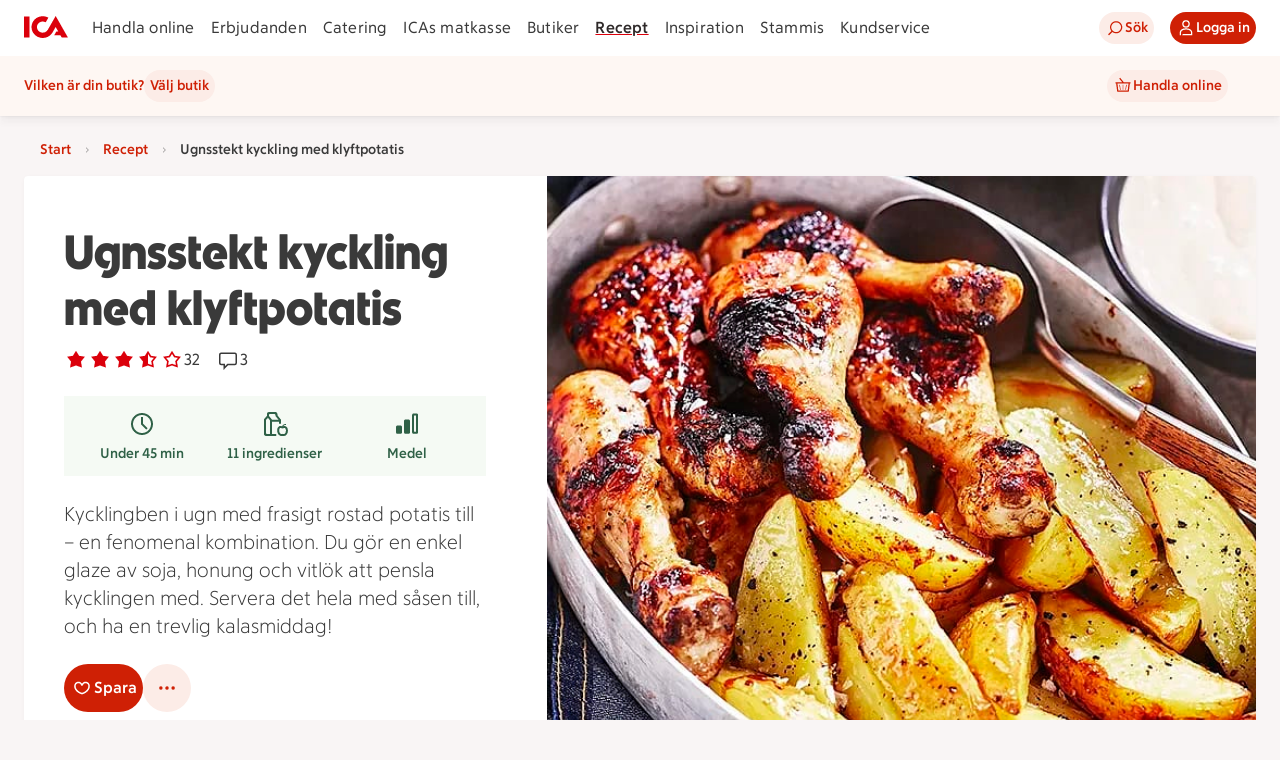

--- FILE ---
content_type: text/html; charset=utf-8
request_url: https://www.ica.se/recept/ugnsstekt-kyckling-med-klyftpotatis-717111/
body_size: 48973
content:
<!DOCTYPE html>
<html lang="sv">

<head>
  <!-- Favicon -->

  <!-- Preload some fonts to prevent font jumping -->
<meta charset="utf-8">
<meta name="viewport" content="width=device-width, initial-scale=1">
<title>Ugnsstekt kyckling med klyftpotatis | Recept ICA.se</title>
<script src="https://securepubads.g.doubleclick.net/tag/js/gpt.js" async></script>
<script type="text/javascript">window.NREUM||(NREUM={});NREUM.info = {"agent":"","beacon":"bam.eu01.nr-data.net","errorBeacon":"bam.eu01.nr-data.net","licenseKey":"NRJS-5aa2c5e057ec8c2d1c7","applicationID":"490392071","agentToken":null,"applicationTime":70.170895,"transactionName":"MhBSZQoZDBAEAUcNXgtadUkICgcQFghAS3YgIR8eUFZISkpKHU4YSg==","queueTime":0,"ttGuid":"632b63cc18c657ef"}; (window.NREUM||(NREUM={})).init={privacy:{cookies_enabled:true},ajax:{deny_list:["bam.eu01.nr-data.net"]},feature_flags:["soft_nav"],distributed_tracing:{enabled:true}};(window.NREUM||(NREUM={})).loader_config={agentID:"538597454",accountID:"3463504",trustKey:"3460304",xpid:"VwIBUlNTDBAEXVFRDgMHUVU=",licenseKey:"NRJS-5aa2c5e057ec8c2d1c7",applicationID:"490392071",browserID:"538597454"};;/*! For license information please see nr-loader-spa-1.308.0.min.js.LICENSE.txt */
(()=>{var e,t,r={384:(e,t,r)=>{"use strict";r.d(t,{NT:()=>a,US:()=>u,Zm:()=>o,bQ:()=>d,dV:()=>c,pV:()=>l});var n=r(6154),i=r(1863),s=r(1910);const a={beacon:"bam.nr-data.net",errorBeacon:"bam.nr-data.net"};function o(){return n.gm.NREUM||(n.gm.NREUM={}),void 0===n.gm.newrelic&&(n.gm.newrelic=n.gm.NREUM),n.gm.NREUM}function c(){let e=o();return e.o||(e.o={ST:n.gm.setTimeout,SI:n.gm.setImmediate||n.gm.setInterval,CT:n.gm.clearTimeout,XHR:n.gm.XMLHttpRequest,REQ:n.gm.Request,EV:n.gm.Event,PR:n.gm.Promise,MO:n.gm.MutationObserver,FETCH:n.gm.fetch,WS:n.gm.WebSocket},(0,s.i)(...Object.values(e.o))),e}function d(e,t){let r=o();r.initializedAgents??={},t.initializedAt={ms:(0,i.t)(),date:new Date},r.initializedAgents[e]=t}function u(e,t){o()[e]=t}function l(){return function(){let e=o();const t=e.info||{};e.info={beacon:a.beacon,errorBeacon:a.errorBeacon,...t}}(),function(){let e=o();const t=e.init||{};e.init={...t}}(),c(),function(){let e=o();const t=e.loader_config||{};e.loader_config={...t}}(),o()}},782:(e,t,r)=>{"use strict";r.d(t,{T:()=>n});const n=r(860).K7.pageViewTiming},860:(e,t,r)=>{"use strict";r.d(t,{$J:()=>u,K7:()=>c,P3:()=>d,XX:()=>i,Yy:()=>o,df:()=>s,qY:()=>n,v4:()=>a});const n="events",i="jserrors",s="browser/blobs",a="rum",o="browser/logs",c={ajax:"ajax",genericEvents:"generic_events",jserrors:i,logging:"logging",metrics:"metrics",pageAction:"page_action",pageViewEvent:"page_view_event",pageViewTiming:"page_view_timing",sessionReplay:"session_replay",sessionTrace:"session_trace",softNav:"soft_navigations",spa:"spa"},d={[c.pageViewEvent]:1,[c.pageViewTiming]:2,[c.metrics]:3,[c.jserrors]:4,[c.spa]:5,[c.ajax]:6,[c.sessionTrace]:7,[c.softNav]:8,[c.sessionReplay]:9,[c.logging]:10,[c.genericEvents]:11},u={[c.pageViewEvent]:a,[c.pageViewTiming]:n,[c.ajax]:n,[c.spa]:n,[c.softNav]:n,[c.metrics]:i,[c.jserrors]:i,[c.sessionTrace]:s,[c.sessionReplay]:s,[c.logging]:o,[c.genericEvents]:"ins"}},944:(e,t,r)=>{"use strict";r.d(t,{R:()=>i});var n=r(3241);function i(e,t){"function"==typeof console.debug&&(console.debug("New Relic Warning: https://github.com/newrelic/newrelic-browser-agent/blob/main/docs/warning-codes.md#".concat(e),t),(0,n.W)({agentIdentifier:null,drained:null,type:"data",name:"warn",feature:"warn",data:{code:e,secondary:t}}))}},993:(e,t,r)=>{"use strict";r.d(t,{A$:()=>s,ET:()=>a,TZ:()=>o,p_:()=>i});var n=r(860);const i={ERROR:"ERROR",WARN:"WARN",INFO:"INFO",DEBUG:"DEBUG",TRACE:"TRACE"},s={OFF:0,ERROR:1,WARN:2,INFO:3,DEBUG:4,TRACE:5},a="log",o=n.K7.logging},1541:(e,t,r)=>{"use strict";r.d(t,{U:()=>i,f:()=>n});const n={MFE:"MFE",BA:"BA"};function i(e,t){if(2!==t?.harvestEndpointVersion)return{};const r=t.agentRef.runtime.appMetadata.agents[0].entityGuid;return e?{"source.id":e.id,"source.name":e.name,"source.type":e.type,"parent.id":e.parent?.id||r,"parent.type":e.parent?.type||n.BA}:{"entity.guid":r,appId:t.agentRef.info.applicationID}}},1687:(e,t,r)=>{"use strict";r.d(t,{Ak:()=>d,Ze:()=>h,x3:()=>u});var n=r(3241),i=r(7836),s=r(3606),a=r(860),o=r(2646);const c={};function d(e,t){const r={staged:!1,priority:a.P3[t]||0};l(e),c[e].get(t)||c[e].set(t,r)}function u(e,t){e&&c[e]&&(c[e].get(t)&&c[e].delete(t),p(e,t,!1),c[e].size&&f(e))}function l(e){if(!e)throw new Error("agentIdentifier required");c[e]||(c[e]=new Map)}function h(e="",t="feature",r=!1){if(l(e),!e||!c[e].get(t)||r)return p(e,t);c[e].get(t).staged=!0,f(e)}function f(e){const t=Array.from(c[e]);t.every(([e,t])=>t.staged)&&(t.sort((e,t)=>e[1].priority-t[1].priority),t.forEach(([t])=>{c[e].delete(t),p(e,t)}))}function p(e,t,r=!0){const a=e?i.ee.get(e):i.ee,c=s.i.handlers;if(!a.aborted&&a.backlog&&c){if((0,n.W)({agentIdentifier:e,type:"lifecycle",name:"drain",feature:t}),r){const e=a.backlog[t],r=c[t];if(r){for(let t=0;e&&t<e.length;++t)g(e[t],r);Object.entries(r).forEach(([e,t])=>{Object.values(t||{}).forEach(t=>{t[0]?.on&&t[0]?.context()instanceof o.y&&t[0].on(e,t[1])})})}}a.isolatedBacklog||delete c[t],a.backlog[t]=null,a.emit("drain-"+t,[])}}function g(e,t){var r=e[1];Object.values(t[r]||{}).forEach(t=>{var r=e[0];if(t[0]===r){var n=t[1],i=e[3],s=e[2];n.apply(i,s)}})}},1738:(e,t,r)=>{"use strict";r.d(t,{U:()=>f,Y:()=>h});var n=r(3241),i=r(9908),s=r(1863),a=r(944),o=r(5701),c=r(3969),d=r(8362),u=r(860),l=r(4261);function h(e,t,r,s){const h=s||r;!h||h[e]&&h[e]!==d.d.prototype[e]||(h[e]=function(){(0,i.p)(c.xV,["API/"+e+"/called"],void 0,u.K7.metrics,r.ee),(0,n.W)({agentIdentifier:r.agentIdentifier,drained:!!o.B?.[r.agentIdentifier],type:"data",name:"api",feature:l.Pl+e,data:{}});try{return t.apply(this,arguments)}catch(e){(0,a.R)(23,e)}})}function f(e,t,r,n,a){const o=e.info;null===r?delete o.jsAttributes[t]:o.jsAttributes[t]=r,(a||null===r)&&(0,i.p)(l.Pl+n,[(0,s.t)(),t,r],void 0,"session",e.ee)}},1741:(e,t,r)=>{"use strict";r.d(t,{W:()=>s});var n=r(944),i=r(4261);class s{#e(e,...t){if(this[e]!==s.prototype[e])return this[e](...t);(0,n.R)(35,e)}addPageAction(e,t){return this.#e(i.hG,e,t)}register(e){return this.#e(i.eY,e)}recordCustomEvent(e,t){return this.#e(i.fF,e,t)}setPageViewName(e,t){return this.#e(i.Fw,e,t)}setCustomAttribute(e,t,r){return this.#e(i.cD,e,t,r)}noticeError(e,t){return this.#e(i.o5,e,t)}setUserId(e,t=!1){return this.#e(i.Dl,e,t)}setApplicationVersion(e){return this.#e(i.nb,e)}setErrorHandler(e){return this.#e(i.bt,e)}addRelease(e,t){return this.#e(i.k6,e,t)}log(e,t){return this.#e(i.$9,e,t)}start(){return this.#e(i.d3)}finished(e){return this.#e(i.BL,e)}recordReplay(){return this.#e(i.CH)}pauseReplay(){return this.#e(i.Tb)}addToTrace(e){return this.#e(i.U2,e)}setCurrentRouteName(e){return this.#e(i.PA,e)}interaction(e){return this.#e(i.dT,e)}wrapLogger(e,t,r){return this.#e(i.Wb,e,t,r)}measure(e,t){return this.#e(i.V1,e,t)}consent(e){return this.#e(i.Pv,e)}}},1863:(e,t,r)=>{"use strict";function n(){return Math.floor(performance.now())}r.d(t,{t:()=>n})},1910:(e,t,r)=>{"use strict";r.d(t,{i:()=>s});var n=r(944);const i=new Map;function s(...e){return e.every(e=>{if(i.has(e))return i.get(e);const t="function"==typeof e?e.toString():"",r=t.includes("[native code]"),s=t.includes("nrWrapper");return r||s||(0,n.R)(64,e?.name||t),i.set(e,r),r})}},2555:(e,t,r)=>{"use strict";r.d(t,{D:()=>o,f:()=>a});var n=r(384),i=r(8122);const s={beacon:n.NT.beacon,errorBeacon:n.NT.errorBeacon,licenseKey:void 0,applicationID:void 0,sa:void 0,queueTime:void 0,applicationTime:void 0,ttGuid:void 0,user:void 0,account:void 0,product:void 0,extra:void 0,jsAttributes:{},userAttributes:void 0,atts:void 0,transactionName:void 0,tNamePlain:void 0};function a(e){try{return!!e.licenseKey&&!!e.errorBeacon&&!!e.applicationID}catch(e){return!1}}const o=e=>(0,i.a)(e,s)},2614:(e,t,r)=>{"use strict";r.d(t,{BB:()=>a,H3:()=>n,g:()=>d,iL:()=>c,tS:()=>o,uh:()=>i,wk:()=>s});const n="NRBA",i="SESSION",s=144e5,a=18e5,o={STARTED:"session-started",PAUSE:"session-pause",RESET:"session-reset",RESUME:"session-resume",UPDATE:"session-update"},c={SAME_TAB:"same-tab",CROSS_TAB:"cross-tab"},d={OFF:0,FULL:1,ERROR:2}},2646:(e,t,r)=>{"use strict";r.d(t,{y:()=>n});class n{constructor(e){this.contextId=e}}},2843:(e,t,r)=>{"use strict";r.d(t,{G:()=>s,u:()=>i});var n=r(3878);function i(e,t=!1,r,i){(0,n.DD)("visibilitychange",function(){if(t)return void("hidden"===document.visibilityState&&e());e(document.visibilityState)},r,i)}function s(e,t,r){(0,n.sp)("pagehide",e,t,r)}},3241:(e,t,r)=>{"use strict";r.d(t,{W:()=>s});var n=r(6154);const i="newrelic";function s(e={}){try{n.gm.dispatchEvent(new CustomEvent(i,{detail:e}))}catch(e){}}},3304:(e,t,r)=>{"use strict";r.d(t,{A:()=>s});var n=r(7836);const i=()=>{const e=new WeakSet;return(t,r)=>{if("object"==typeof r&&null!==r){if(e.has(r))return;e.add(r)}return r}};function s(e){try{return JSON.stringify(e,i())??""}catch(e){try{n.ee.emit("internal-error",[e])}catch(e){}return""}}},3333:(e,t,r)=>{"use strict";r.d(t,{$v:()=>u,TZ:()=>n,Xh:()=>c,Zp:()=>i,kd:()=>d,mq:()=>o,nf:()=>a,qN:()=>s});const n=r(860).K7.genericEvents,i=["auxclick","click","copy","keydown","paste","scrollend"],s=["focus","blur"],a=4,o=1e3,c=2e3,d=["PageAction","UserAction","BrowserPerformance"],u={RESOURCES:"experimental.resources",REGISTER:"register"}},3434:(e,t,r)=>{"use strict";r.d(t,{Jt:()=>s,YM:()=>d});var n=r(7836),i=r(5607);const s="nr@original:".concat(i.W),a=50;var o=Object.prototype.hasOwnProperty,c=!1;function d(e,t){return e||(e=n.ee),r.inPlace=function(e,t,n,i,s){n||(n="");const a="-"===n.charAt(0);for(let o=0;o<t.length;o++){const c=t[o],d=e[c];l(d)||(e[c]=r(d,a?c+n:n,i,c,s))}},r.flag=s,r;function r(t,r,n,c,d){return l(t)?t:(r||(r=""),nrWrapper[s]=t,function(e,t,r){if(Object.defineProperty&&Object.keys)try{return Object.keys(e).forEach(function(r){Object.defineProperty(t,r,{get:function(){return e[r]},set:function(t){return e[r]=t,t}})}),t}catch(e){u([e],r)}for(var n in e)o.call(e,n)&&(t[n]=e[n])}(t,nrWrapper,e),nrWrapper);function nrWrapper(){var s,o,l,h;let f;try{o=this,s=[...arguments],l="function"==typeof n?n(s,o):n||{}}catch(t){u([t,"",[s,o,c],l],e)}i(r+"start",[s,o,c],l,d);const p=performance.now();let g;try{return h=t.apply(o,s),g=performance.now(),h}catch(e){throw g=performance.now(),i(r+"err",[s,o,e],l,d),f=e,f}finally{const e=g-p,t={start:p,end:g,duration:e,isLongTask:e>=a,methodName:c,thrownError:f};t.isLongTask&&i("long-task",[t,o],l,d),i(r+"end",[s,o,h],l,d)}}}function i(r,n,i,s){if(!c||t){var a=c;c=!0;try{e.emit(r,n,i,t,s)}catch(t){u([t,r,n,i],e)}c=a}}}function u(e,t){t||(t=n.ee);try{t.emit("internal-error",e)}catch(e){}}function l(e){return!(e&&"function"==typeof e&&e.apply&&!e[s])}},3606:(e,t,r)=>{"use strict";r.d(t,{i:()=>s});var n=r(9908);s.on=a;var i=s.handlers={};function s(e,t,r,s){a(s||n.d,i,e,t,r)}function a(e,t,r,i,s){s||(s="feature"),e||(e=n.d);var a=t[s]=t[s]||{};(a[r]=a[r]||[]).push([e,i])}},3738:(e,t,r)=>{"use strict";r.d(t,{He:()=>i,Kp:()=>o,Lc:()=>d,Rz:()=>u,TZ:()=>n,bD:()=>s,d3:()=>a,jx:()=>l,sl:()=>h,uP:()=>c});const n=r(860).K7.sessionTrace,i="bstResource",s="resource",a="-start",o="-end",c="fn"+a,d="fn"+o,u="pushState",l=1e3,h=3e4},3785:(e,t,r)=>{"use strict";r.d(t,{R:()=>c,b:()=>d});var n=r(9908),i=r(1863),s=r(860),a=r(3969),o=r(993);function c(e,t,r={},c=o.p_.INFO,d=!0,u,l=(0,i.t)()){(0,n.p)(a.xV,["API/logging/".concat(c.toLowerCase(),"/called")],void 0,s.K7.metrics,e),(0,n.p)(o.ET,[l,t,r,c,d,u],void 0,s.K7.logging,e)}function d(e){return"string"==typeof e&&Object.values(o.p_).some(t=>t===e.toUpperCase().trim())}},3878:(e,t,r)=>{"use strict";function n(e,t){return{capture:e,passive:!1,signal:t}}function i(e,t,r=!1,i){window.addEventListener(e,t,n(r,i))}function s(e,t,r=!1,i){document.addEventListener(e,t,n(r,i))}r.d(t,{DD:()=>s,jT:()=>n,sp:()=>i})},3962:(e,t,r)=>{"use strict";r.d(t,{AM:()=>a,O2:()=>l,OV:()=>s,Qu:()=>h,TZ:()=>c,ih:()=>f,pP:()=>o,t1:()=>u,tC:()=>i,wD:()=>d});var n=r(860);const i=["click","keydown","submit"],s="popstate",a="api",o="initialPageLoad",c=n.K7.softNav,d=5e3,u=500,l={INITIAL_PAGE_LOAD:"",ROUTE_CHANGE:1,UNSPECIFIED:2},h={INTERACTION:1,AJAX:2,CUSTOM_END:3,CUSTOM_TRACER:4},f={IP:"in progress",PF:"pending finish",FIN:"finished",CAN:"cancelled"}},3969:(e,t,r)=>{"use strict";r.d(t,{TZ:()=>n,XG:()=>o,rs:()=>i,xV:()=>a,z_:()=>s});const n=r(860).K7.metrics,i="sm",s="cm",a="storeSupportabilityMetrics",o="storeEventMetrics"},4234:(e,t,r)=>{"use strict";r.d(t,{W:()=>s});var n=r(7836),i=r(1687);class s{constructor(e,t){this.agentIdentifier=e,this.ee=n.ee.get(e),this.featureName=t,this.blocked=!1}deregisterDrain(){(0,i.x3)(this.agentIdentifier,this.featureName)}}},4261:(e,t,r)=>{"use strict";r.d(t,{$9:()=>u,BL:()=>c,CH:()=>p,Dl:()=>R,Fw:()=>w,PA:()=>v,Pl:()=>n,Pv:()=>A,Tb:()=>h,U2:()=>a,V1:()=>E,Wb:()=>T,bt:()=>y,cD:()=>b,d3:()=>x,dT:()=>d,eY:()=>g,fF:()=>f,hG:()=>s,hw:()=>i,k6:()=>o,nb:()=>m,o5:()=>l});const n="api-",i=n+"ixn-",s="addPageAction",a="addToTrace",o="addRelease",c="finished",d="interaction",u="log",l="noticeError",h="pauseReplay",f="recordCustomEvent",p="recordReplay",g="register",m="setApplicationVersion",v="setCurrentRouteName",b="setCustomAttribute",y="setErrorHandler",w="setPageViewName",R="setUserId",x="start",T="wrapLogger",E="measure",A="consent"},5205:(e,t,r)=>{"use strict";r.d(t,{j:()=>S});var n=r(384),i=r(1741);var s=r(2555),a=r(3333);const o=e=>{if(!e||"string"!=typeof e)return!1;try{document.createDocumentFragment().querySelector(e)}catch{return!1}return!0};var c=r(2614),d=r(944),u=r(8122);const l="[data-nr-mask]",h=e=>(0,u.a)(e,(()=>{const e={feature_flags:[],experimental:{allow_registered_children:!1,resources:!1},mask_selector:"*",block_selector:"[data-nr-block]",mask_input_options:{color:!1,date:!1,"datetime-local":!1,email:!1,month:!1,number:!1,range:!1,search:!1,tel:!1,text:!1,time:!1,url:!1,week:!1,textarea:!1,select:!1,password:!0}};return{ajax:{deny_list:void 0,block_internal:!0,enabled:!0,autoStart:!0},api:{get allow_registered_children(){return e.feature_flags.includes(a.$v.REGISTER)||e.experimental.allow_registered_children},set allow_registered_children(t){e.experimental.allow_registered_children=t},duplicate_registered_data:!1},browser_consent_mode:{enabled:!1},distributed_tracing:{enabled:void 0,exclude_newrelic_header:void 0,cors_use_newrelic_header:void 0,cors_use_tracecontext_headers:void 0,allowed_origins:void 0},get feature_flags(){return e.feature_flags},set feature_flags(t){e.feature_flags=t},generic_events:{enabled:!0,autoStart:!0},harvest:{interval:30},jserrors:{enabled:!0,autoStart:!0},logging:{enabled:!0,autoStart:!0},metrics:{enabled:!0,autoStart:!0},obfuscate:void 0,page_action:{enabled:!0},page_view_event:{enabled:!0,autoStart:!0},page_view_timing:{enabled:!0,autoStart:!0},performance:{capture_marks:!1,capture_measures:!1,capture_detail:!0,resources:{get enabled(){return e.feature_flags.includes(a.$v.RESOURCES)||e.experimental.resources},set enabled(t){e.experimental.resources=t},asset_types:[],first_party_domains:[],ignore_newrelic:!0}},privacy:{cookies_enabled:!0},proxy:{assets:void 0,beacon:void 0},session:{expiresMs:c.wk,inactiveMs:c.BB},session_replay:{autoStart:!0,enabled:!1,preload:!1,sampling_rate:10,error_sampling_rate:100,collect_fonts:!1,inline_images:!1,fix_stylesheets:!0,mask_all_inputs:!0,get mask_text_selector(){return e.mask_selector},set mask_text_selector(t){o(t)?e.mask_selector="".concat(t,",").concat(l):""===t||null===t?e.mask_selector=l:(0,d.R)(5,t)},get block_class(){return"nr-block"},get ignore_class(){return"nr-ignore"},get mask_text_class(){return"nr-mask"},get block_selector(){return e.block_selector},set block_selector(t){o(t)?e.block_selector+=",".concat(t):""!==t&&(0,d.R)(6,t)},get mask_input_options(){return e.mask_input_options},set mask_input_options(t){t&&"object"==typeof t?e.mask_input_options={...t,password:!0}:(0,d.R)(7,t)}},session_trace:{enabled:!0,autoStart:!0},soft_navigations:{enabled:!0,autoStart:!0},spa:{enabled:!0,autoStart:!0},ssl:void 0,user_actions:{enabled:!0,elementAttributes:["id","className","tagName","type"]}}})());var f=r(6154),p=r(9324);let g=0;const m={buildEnv:p.F3,distMethod:p.Xs,version:p.xv,originTime:f.WN},v={consented:!1},b={appMetadata:{},get consented(){return this.session?.state?.consent||v.consented},set consented(e){v.consented=e},customTransaction:void 0,denyList:void 0,disabled:!1,harvester:void 0,isolatedBacklog:!1,isRecording:!1,loaderType:void 0,maxBytes:3e4,obfuscator:void 0,onerror:void 0,ptid:void 0,releaseIds:{},session:void 0,timeKeeper:void 0,registeredEntities:[],jsAttributesMetadata:{bytes:0},get harvestCount(){return++g}},y=e=>{const t=(0,u.a)(e,b),r=Object.keys(m).reduce((e,t)=>(e[t]={value:m[t],writable:!1,configurable:!0,enumerable:!0},e),{});return Object.defineProperties(t,r)};var w=r(5701);const R=e=>{const t=e.startsWith("http");e+="/",r.p=t?e:"https://"+e};var x=r(7836),T=r(3241);const E={accountID:void 0,trustKey:void 0,agentID:void 0,licenseKey:void 0,applicationID:void 0,xpid:void 0},A=e=>(0,u.a)(e,E),_=new Set;function S(e,t={},r,a){let{init:o,info:c,loader_config:d,runtime:u={},exposed:l=!0}=t;if(!c){const e=(0,n.pV)();o=e.init,c=e.info,d=e.loader_config}e.init=h(o||{}),e.loader_config=A(d||{}),c.jsAttributes??={},f.bv&&(c.jsAttributes.isWorker=!0),e.info=(0,s.D)(c);const p=e.init,g=[c.beacon,c.errorBeacon];_.has(e.agentIdentifier)||(p.proxy.assets&&(R(p.proxy.assets),g.push(p.proxy.assets)),p.proxy.beacon&&g.push(p.proxy.beacon),e.beacons=[...g],function(e){const t=(0,n.pV)();Object.getOwnPropertyNames(i.W.prototype).forEach(r=>{const n=i.W.prototype[r];if("function"!=typeof n||"constructor"===n)return;let s=t[r];e[r]&&!1!==e.exposed&&"micro-agent"!==e.runtime?.loaderType&&(t[r]=(...t)=>{const n=e[r](...t);return s?s(...t):n})})}(e),(0,n.US)("activatedFeatures",w.B)),u.denyList=[...p.ajax.deny_list||[],...p.ajax.block_internal?g:[]],u.ptid=e.agentIdentifier,u.loaderType=r,e.runtime=y(u),_.has(e.agentIdentifier)||(e.ee=x.ee.get(e.agentIdentifier),e.exposed=l,(0,T.W)({agentIdentifier:e.agentIdentifier,drained:!!w.B?.[e.agentIdentifier],type:"lifecycle",name:"initialize",feature:void 0,data:e.config})),_.add(e.agentIdentifier)}},5270:(e,t,r)=>{"use strict";r.d(t,{Aw:()=>a,SR:()=>s,rF:()=>o});var n=r(384),i=r(7767);function s(e){return!!(0,n.dV)().o.MO&&(0,i.V)(e)&&!0===e?.session_trace.enabled}function a(e){return!0===e?.session_replay.preload&&s(e)}function o(e,t){try{if("string"==typeof t?.type){if("password"===t.type.toLowerCase())return"*".repeat(e?.length||0);if(void 0!==t?.dataset?.nrUnmask||t?.classList?.contains("nr-unmask"))return e}}catch(e){}return"string"==typeof e?e.replace(/[\S]/g,"*"):"*".repeat(e?.length||0)}},5289:(e,t,r)=>{"use strict";r.d(t,{GG:()=>a,Qr:()=>c,sB:()=>o});var n=r(3878),i=r(6389);function s(){return"undefined"==typeof document||"complete"===document.readyState}function a(e,t){if(s())return e();const r=(0,i.J)(e),a=setInterval(()=>{s()&&(clearInterval(a),r())},500);(0,n.sp)("load",r,t)}function o(e){if(s())return e();(0,n.DD)("DOMContentLoaded",e)}function c(e){if(s())return e();(0,n.sp)("popstate",e)}},5607:(e,t,r)=>{"use strict";r.d(t,{W:()=>n});const n=(0,r(9566).bz)()},5701:(e,t,r)=>{"use strict";r.d(t,{B:()=>s,t:()=>a});var n=r(3241);const i=new Set,s={};function a(e,t){const r=t.agentIdentifier;s[r]??={},e&&"object"==typeof e&&(i.has(r)||(t.ee.emit("rumresp",[e]),s[r]=e,i.add(r),(0,n.W)({agentIdentifier:r,loaded:!0,drained:!0,type:"lifecycle",name:"load",feature:void 0,data:e})))}},6154:(e,t,r)=>{"use strict";r.d(t,{OF:()=>d,RI:()=>i,WN:()=>h,bv:()=>s,eN:()=>f,gm:()=>a,lR:()=>l,m:()=>c,mw:()=>o,sb:()=>u});var n=r(1863);const i="undefined"!=typeof window&&!!window.document,s="undefined"!=typeof WorkerGlobalScope&&("undefined"!=typeof self&&self instanceof WorkerGlobalScope&&self.navigator instanceof WorkerNavigator||"undefined"!=typeof globalThis&&globalThis instanceof WorkerGlobalScope&&globalThis.navigator instanceof WorkerNavigator),a=i?window:"undefined"!=typeof WorkerGlobalScope&&("undefined"!=typeof self&&self instanceof WorkerGlobalScope&&self||"undefined"!=typeof globalThis&&globalThis instanceof WorkerGlobalScope&&globalThis),o=Boolean("hidden"===a?.document?.visibilityState),c=""+a?.location,d=/iPad|iPhone|iPod/.test(a.navigator?.userAgent),u=d&&"undefined"==typeof SharedWorker,l=(()=>{const e=a.navigator?.userAgent?.match(/Firefox[/\s](\d+\.\d+)/);return Array.isArray(e)&&e.length>=2?+e[1]:0})(),h=Date.now()-(0,n.t)(),f=()=>"undefined"!=typeof PerformanceNavigationTiming&&a?.performance?.getEntriesByType("navigation")?.[0]?.responseStart},6344:(e,t,r)=>{"use strict";r.d(t,{BB:()=>u,Qb:()=>l,TZ:()=>i,Ug:()=>a,Vh:()=>s,_s:()=>o,bc:()=>d,yP:()=>c});var n=r(2614);const i=r(860).K7.sessionReplay,s="errorDuringReplay",a=.12,o={DomContentLoaded:0,Load:1,FullSnapshot:2,IncrementalSnapshot:3,Meta:4,Custom:5},c={[n.g.ERROR]:15e3,[n.g.FULL]:3e5,[n.g.OFF]:0},d={RESET:{message:"Session was reset",sm:"Reset"},IMPORT:{message:"Recorder failed to import",sm:"Import"},TOO_MANY:{message:"429: Too Many Requests",sm:"Too-Many"},TOO_BIG:{message:"Payload was too large",sm:"Too-Big"},CROSS_TAB:{message:"Session Entity was set to OFF on another tab",sm:"Cross-Tab"},ENTITLEMENTS:{message:"Session Replay is not allowed and will not be started",sm:"Entitlement"}},u=5e3,l={API:"api",RESUME:"resume",SWITCH_TO_FULL:"switchToFull",INITIALIZE:"initialize",PRELOAD:"preload"}},6389:(e,t,r)=>{"use strict";function n(e,t=500,r={}){const n=r?.leading||!1;let i;return(...r)=>{n&&void 0===i&&(e.apply(this,r),i=setTimeout(()=>{i=clearTimeout(i)},t)),n||(clearTimeout(i),i=setTimeout(()=>{e.apply(this,r)},t))}}function i(e){let t=!1;return(...r)=>{t||(t=!0,e.apply(this,r))}}r.d(t,{J:()=>i,s:()=>n})},6630:(e,t,r)=>{"use strict";r.d(t,{T:()=>n});const n=r(860).K7.pageViewEvent},6774:(e,t,r)=>{"use strict";r.d(t,{T:()=>n});const n=r(860).K7.jserrors},7295:(e,t,r)=>{"use strict";r.d(t,{Xv:()=>a,gX:()=>i,iW:()=>s});var n=[];function i(e){if(!e||s(e))return!1;if(0===n.length)return!0;if("*"===n[0].hostname)return!1;for(var t=0;t<n.length;t++){var r=n[t];if(r.hostname.test(e.hostname)&&r.pathname.test(e.pathname))return!1}return!0}function s(e){return void 0===e.hostname}function a(e){if(n=[],e&&e.length)for(var t=0;t<e.length;t++){let r=e[t];if(!r)continue;if("*"===r)return void(n=[{hostname:"*"}]);0===r.indexOf("http://")?r=r.substring(7):0===r.indexOf("https://")&&(r=r.substring(8));const i=r.indexOf("/");let s,a;i>0?(s=r.substring(0,i),a=r.substring(i)):(s=r,a="*");let[c]=s.split(":");n.push({hostname:o(c),pathname:o(a,!0)})}}function o(e,t=!1){const r=e.replace(/[.+?^${}()|[\]\\]/g,e=>"\\"+e).replace(/\*/g,".*?");return new RegExp((t?"^":"")+r+"$")}},7485:(e,t,r)=>{"use strict";r.d(t,{D:()=>i});var n=r(6154);function i(e){if(0===(e||"").indexOf("data:"))return{protocol:"data"};try{const t=new URL(e,location.href),r={port:t.port,hostname:t.hostname,pathname:t.pathname,search:t.search,protocol:t.protocol.slice(0,t.protocol.indexOf(":")),sameOrigin:t.protocol===n.gm?.location?.protocol&&t.host===n.gm?.location?.host};return r.port&&""!==r.port||("http:"===t.protocol&&(r.port="80"),"https:"===t.protocol&&(r.port="443")),r.pathname&&""!==r.pathname?r.pathname.startsWith("/")||(r.pathname="/".concat(r.pathname)):r.pathname="/",r}catch(e){return{}}}},7699:(e,t,r)=>{"use strict";r.d(t,{It:()=>s,KC:()=>o,No:()=>i,qh:()=>a});var n=r(860);const i=16e3,s=1e6,a="SESSION_ERROR",o={[n.K7.logging]:!0,[n.K7.genericEvents]:!1,[n.K7.jserrors]:!1,[n.K7.ajax]:!1}},7767:(e,t,r)=>{"use strict";r.d(t,{V:()=>i});var n=r(6154);const i=e=>n.RI&&!0===e?.privacy.cookies_enabled},7836:(e,t,r)=>{"use strict";r.d(t,{P:()=>o,ee:()=>c});var n=r(384),i=r(8990),s=r(2646),a=r(5607);const o="nr@context:".concat(a.W),c=function e(t,r){var n={},a={},u={},l=!1;try{l=16===r.length&&d.initializedAgents?.[r]?.runtime.isolatedBacklog}catch(e){}var h={on:p,addEventListener:p,removeEventListener:function(e,t){var r=n[e];if(!r)return;for(var i=0;i<r.length;i++)r[i]===t&&r.splice(i,1)},emit:function(e,r,n,i,s){!1!==s&&(s=!0);if(c.aborted&&!i)return;t&&s&&t.emit(e,r,n);var o=f(n);g(e).forEach(e=>{e.apply(o,r)});var d=v()[a[e]];d&&d.push([h,e,r,o]);return o},get:m,listeners:g,context:f,buffer:function(e,t){const r=v();if(t=t||"feature",h.aborted)return;Object.entries(e||{}).forEach(([e,n])=>{a[n]=t,t in r||(r[t]=[])})},abort:function(){h._aborted=!0,Object.keys(h.backlog).forEach(e=>{delete h.backlog[e]})},isBuffering:function(e){return!!v()[a[e]]},debugId:r,backlog:l?{}:t&&"object"==typeof t.backlog?t.backlog:{},isolatedBacklog:l};return Object.defineProperty(h,"aborted",{get:()=>{let e=h._aborted||!1;return e||(t&&(e=t.aborted),e)}}),h;function f(e){return e&&e instanceof s.y?e:e?(0,i.I)(e,o,()=>new s.y(o)):new s.y(o)}function p(e,t){n[e]=g(e).concat(t)}function g(e){return n[e]||[]}function m(t){return u[t]=u[t]||e(h,t)}function v(){return h.backlog}}(void 0,"globalEE"),d=(0,n.Zm)();d.ee||(d.ee=c)},8122:(e,t,r)=>{"use strict";r.d(t,{a:()=>i});var n=r(944);function i(e,t){try{if(!e||"object"!=typeof e)return(0,n.R)(3);if(!t||"object"!=typeof t)return(0,n.R)(4);const r=Object.create(Object.getPrototypeOf(t),Object.getOwnPropertyDescriptors(t)),s=0===Object.keys(r).length?e:r;for(let a in s)if(void 0!==e[a])try{if(null===e[a]){r[a]=null;continue}Array.isArray(e[a])&&Array.isArray(t[a])?r[a]=Array.from(new Set([...e[a],...t[a]])):"object"==typeof e[a]&&"object"==typeof t[a]?r[a]=i(e[a],t[a]):r[a]=e[a]}catch(e){r[a]||(0,n.R)(1,e)}return r}catch(e){(0,n.R)(2,e)}}},8139:(e,t,r)=>{"use strict";r.d(t,{u:()=>h});var n=r(7836),i=r(3434),s=r(8990),a=r(6154);const o={},c=a.gm.XMLHttpRequest,d="addEventListener",u="removeEventListener",l="nr@wrapped:".concat(n.P);function h(e){var t=function(e){return(e||n.ee).get("events")}(e);if(o[t.debugId]++)return t;o[t.debugId]=1;var r=(0,i.YM)(t,!0);function h(e){r.inPlace(e,[d,u],"-",p)}function p(e,t){return e[1]}return"getPrototypeOf"in Object&&(a.RI&&f(document,h),c&&f(c.prototype,h),f(a.gm,h)),t.on(d+"-start",function(e,t){var n=e[1];if(null!==n&&("function"==typeof n||"object"==typeof n)&&"newrelic"!==e[0]){var i=(0,s.I)(n,l,function(){var e={object:function(){if("function"!=typeof n.handleEvent)return;return n.handleEvent.apply(n,arguments)},function:n}[typeof n];return e?r(e,"fn-",null,e.name||"anonymous"):n});this.wrapped=e[1]=i}}),t.on(u+"-start",function(e){e[1]=this.wrapped||e[1]}),t}function f(e,t,...r){let n=e;for(;"object"==typeof n&&!Object.prototype.hasOwnProperty.call(n,d);)n=Object.getPrototypeOf(n);n&&t(n,...r)}},8362:(e,t,r)=>{"use strict";r.d(t,{d:()=>s});var n=r(9566),i=r(1741);class s extends i.W{agentIdentifier=(0,n.LA)(16)}},8374:(e,t,r)=>{r.nc=(()=>{try{return document?.currentScript?.nonce}catch(e){}return""})()},8990:(e,t,r)=>{"use strict";r.d(t,{I:()=>i});var n=Object.prototype.hasOwnProperty;function i(e,t,r){if(n.call(e,t))return e[t];var i=r();if(Object.defineProperty&&Object.keys)try{return Object.defineProperty(e,t,{value:i,writable:!0,enumerable:!1}),i}catch(e){}return e[t]=i,i}},9119:(e,t,r)=>{"use strict";r.d(t,{L:()=>s});var n=/([^?#]*)[^#]*(#[^?]*|$).*/,i=/([^?#]*)().*/;function s(e,t){return e?e.replace(t?n:i,"$1$2"):e}},9300:(e,t,r)=>{"use strict";r.d(t,{T:()=>n});const n=r(860).K7.ajax},9324:(e,t,r)=>{"use strict";r.d(t,{AJ:()=>a,F3:()=>i,Xs:()=>s,Yq:()=>o,xv:()=>n});const n="1.308.0",i="PROD",s="CDN",a="@newrelic/rrweb",o="1.0.1"},9566:(e,t,r)=>{"use strict";r.d(t,{LA:()=>o,ZF:()=>c,bz:()=>a,el:()=>d});var n=r(6154);const i="xxxxxxxx-xxxx-4xxx-yxxx-xxxxxxxxxxxx";function s(e,t){return e?15&e[t]:16*Math.random()|0}function a(){const e=n.gm?.crypto||n.gm?.msCrypto;let t,r=0;return e&&e.getRandomValues&&(t=e.getRandomValues(new Uint8Array(30))),i.split("").map(e=>"x"===e?s(t,r++).toString(16):"y"===e?(3&s()|8).toString(16):e).join("")}function o(e){const t=n.gm?.crypto||n.gm?.msCrypto;let r,i=0;t&&t.getRandomValues&&(r=t.getRandomValues(new Uint8Array(e)));const a=[];for(var o=0;o<e;o++)a.push(s(r,i++).toString(16));return a.join("")}function c(){return o(16)}function d(){return o(32)}},9908:(e,t,r)=>{"use strict";r.d(t,{d:()=>n,p:()=>i});var n=r(7836).ee.get("handle");function i(e,t,r,i,s){s?(s.buffer([e],i),s.emit(e,t,r)):(n.buffer([e],i),n.emit(e,t,r))}}},n={};function i(e){var t=n[e];if(void 0!==t)return t.exports;var s=n[e]={exports:{}};return r[e](s,s.exports,i),s.exports}i.m=r,i.d=(e,t)=>{for(var r in t)i.o(t,r)&&!i.o(e,r)&&Object.defineProperty(e,r,{enumerable:!0,get:t[r]})},i.f={},i.e=e=>Promise.all(Object.keys(i.f).reduce((t,r)=>(i.f[r](e,t),t),[])),i.u=e=>({212:"nr-spa-compressor",249:"nr-spa-recorder",478:"nr-spa"}[e]+"-1.308.0.min.js"),i.o=(e,t)=>Object.prototype.hasOwnProperty.call(e,t),e={},t="NRBA-1.308.0.PROD:",i.l=(r,n,s,a)=>{if(e[r])e[r].push(n);else{var o,c;if(void 0!==s)for(var d=document.getElementsByTagName("script"),u=0;u<d.length;u++){var l=d[u];if(l.getAttribute("src")==r||l.getAttribute("data-webpack")==t+s){o=l;break}}if(!o){c=!0;var h={478:"sha512-RSfSVnmHk59T/uIPbdSE0LPeqcEdF4/+XhfJdBuccH5rYMOEZDhFdtnh6X6nJk7hGpzHd9Ujhsy7lZEz/ORYCQ==",249:"sha512-ehJXhmntm85NSqW4MkhfQqmeKFulra3klDyY0OPDUE+sQ3GokHlPh1pmAzuNy//3j4ac6lzIbmXLvGQBMYmrkg==",212:"sha512-B9h4CR46ndKRgMBcK+j67uSR2RCnJfGefU+A7FrgR/k42ovXy5x/MAVFiSvFxuVeEk/pNLgvYGMp1cBSK/G6Fg=="};(o=document.createElement("script")).charset="utf-8",i.nc&&o.setAttribute("nonce",i.nc),o.setAttribute("data-webpack",t+s),o.src=r,0!==o.src.indexOf(window.location.origin+"/")&&(o.crossOrigin="anonymous"),h[a]&&(o.integrity=h[a])}e[r]=[n];var f=(t,n)=>{o.onerror=o.onload=null,clearTimeout(p);var i=e[r];if(delete e[r],o.parentNode&&o.parentNode.removeChild(o),i&&i.forEach(e=>e(n)),t)return t(n)},p=setTimeout(f.bind(null,void 0,{type:"timeout",target:o}),12e4);o.onerror=f.bind(null,o.onerror),o.onload=f.bind(null,o.onload),c&&document.head.appendChild(o)}},i.r=e=>{"undefined"!=typeof Symbol&&Symbol.toStringTag&&Object.defineProperty(e,Symbol.toStringTag,{value:"Module"}),Object.defineProperty(e,"__esModule",{value:!0})},i.p="https://js-agent.newrelic.com/",(()=>{var e={38:0,788:0};i.f.j=(t,r)=>{var n=i.o(e,t)?e[t]:void 0;if(0!==n)if(n)r.push(n[2]);else{var s=new Promise((r,i)=>n=e[t]=[r,i]);r.push(n[2]=s);var a=i.p+i.u(t),o=new Error;i.l(a,r=>{if(i.o(e,t)&&(0!==(n=e[t])&&(e[t]=void 0),n)){var s=r&&("load"===r.type?"missing":r.type),a=r&&r.target&&r.target.src;o.message="Loading chunk "+t+" failed: ("+s+": "+a+")",o.name="ChunkLoadError",o.type=s,o.request=a,n[1](o)}},"chunk-"+t,t)}};var t=(t,r)=>{var n,s,[a,o,c]=r,d=0;if(a.some(t=>0!==e[t])){for(n in o)i.o(o,n)&&(i.m[n]=o[n]);if(c)c(i)}for(t&&t(r);d<a.length;d++)s=a[d],i.o(e,s)&&e[s]&&e[s][0](),e[s]=0},r=self["webpackChunk:NRBA-1.308.0.PROD"]=self["webpackChunk:NRBA-1.308.0.PROD"]||[];r.forEach(t.bind(null,0)),r.push=t.bind(null,r.push.bind(r))})(),(()=>{"use strict";i(8374);var e=i(8362),t=i(860);const r=Object.values(t.K7);var n=i(5205);var s=i(9908),a=i(1863),o=i(4261),c=i(1738);var d=i(1687),u=i(4234),l=i(5289),h=i(6154),f=i(944),p=i(5270),g=i(7767),m=i(6389),v=i(7699);class b extends u.W{constructor(e,t){super(e.agentIdentifier,t),this.agentRef=e,this.abortHandler=void 0,this.featAggregate=void 0,this.loadedSuccessfully=void 0,this.onAggregateImported=new Promise(e=>{this.loadedSuccessfully=e}),this.deferred=Promise.resolve(),!1===e.init[this.featureName].autoStart?this.deferred=new Promise((t,r)=>{this.ee.on("manual-start-all",(0,m.J)(()=>{(0,d.Ak)(e.agentIdentifier,this.featureName),t()}))}):(0,d.Ak)(e.agentIdentifier,t)}importAggregator(e,t,r={}){if(this.featAggregate)return;const n=async()=>{let n;await this.deferred;try{if((0,g.V)(e.init)){const{setupAgentSession:t}=await i.e(478).then(i.bind(i,8766));n=t(e)}}catch(e){(0,f.R)(20,e),this.ee.emit("internal-error",[e]),(0,s.p)(v.qh,[e],void 0,this.featureName,this.ee)}try{if(!this.#t(this.featureName,n,e.init))return(0,d.Ze)(this.agentIdentifier,this.featureName),void this.loadedSuccessfully(!1);const{Aggregate:i}=await t();this.featAggregate=new i(e,r),e.runtime.harvester.initializedAggregates.push(this.featAggregate),this.loadedSuccessfully(!0)}catch(e){(0,f.R)(34,e),this.abortHandler?.(),(0,d.Ze)(this.agentIdentifier,this.featureName,!0),this.loadedSuccessfully(!1),this.ee&&this.ee.abort()}};h.RI?(0,l.GG)(()=>n(),!0):n()}#t(e,r,n){if(this.blocked)return!1;switch(e){case t.K7.sessionReplay:return(0,p.SR)(n)&&!!r;case t.K7.sessionTrace:return!!r;default:return!0}}}var y=i(6630),w=i(2614),R=i(3241);class x extends b{static featureName=y.T;constructor(e){var t;super(e,y.T),this.setupInspectionEvents(e.agentIdentifier),t=e,(0,c.Y)(o.Fw,function(e,r){"string"==typeof e&&("/"!==e.charAt(0)&&(e="/"+e),t.runtime.customTransaction=(r||"http://custom.transaction")+e,(0,s.p)(o.Pl+o.Fw,[(0,a.t)()],void 0,void 0,t.ee))},t),this.importAggregator(e,()=>i.e(478).then(i.bind(i,2467)))}setupInspectionEvents(e){const t=(t,r)=>{t&&(0,R.W)({agentIdentifier:e,timeStamp:t.timeStamp,loaded:"complete"===t.target.readyState,type:"window",name:r,data:t.target.location+""})};(0,l.sB)(e=>{t(e,"DOMContentLoaded")}),(0,l.GG)(e=>{t(e,"load")}),(0,l.Qr)(e=>{t(e,"navigate")}),this.ee.on(w.tS.UPDATE,(t,r)=>{(0,R.W)({agentIdentifier:e,type:"lifecycle",name:"session",data:r})})}}var T=i(384);class E extends e.d{constructor(e){var t;(super(),h.gm)?(this.features={},(0,T.bQ)(this.agentIdentifier,this),this.desiredFeatures=new Set(e.features||[]),this.desiredFeatures.add(x),(0,n.j)(this,e,e.loaderType||"agent"),t=this,(0,c.Y)(o.cD,function(e,r,n=!1){if("string"==typeof e){if(["string","number","boolean"].includes(typeof r)||null===r)return(0,c.U)(t,e,r,o.cD,n);(0,f.R)(40,typeof r)}else(0,f.R)(39,typeof e)},t),function(e){(0,c.Y)(o.Dl,function(t,r=!1){if("string"!=typeof t&&null!==t)return void(0,f.R)(41,typeof t);const n=e.info.jsAttributes["enduser.id"];r&&null!=n&&n!==t?(0,s.p)(o.Pl+"setUserIdAndResetSession",[t],void 0,"session",e.ee):(0,c.U)(e,"enduser.id",t,o.Dl,!0)},e)}(this),function(e){(0,c.Y)(o.nb,function(t){if("string"==typeof t||null===t)return(0,c.U)(e,"application.version",t,o.nb,!1);(0,f.R)(42,typeof t)},e)}(this),function(e){(0,c.Y)(o.d3,function(){e.ee.emit("manual-start-all")},e)}(this),function(e){(0,c.Y)(o.Pv,function(t=!0){if("boolean"==typeof t){if((0,s.p)(o.Pl+o.Pv,[t],void 0,"session",e.ee),e.runtime.consented=t,t){const t=e.features.page_view_event;t.onAggregateImported.then(e=>{const r=t.featAggregate;e&&!r.sentRum&&r.sendRum()})}}else(0,f.R)(65,typeof t)},e)}(this),this.run()):(0,f.R)(21)}get config(){return{info:this.info,init:this.init,loader_config:this.loader_config,runtime:this.runtime}}get api(){return this}run(){try{const e=function(e){const t={};return r.forEach(r=>{t[r]=!!e[r]?.enabled}),t}(this.init),n=[...this.desiredFeatures];n.sort((e,r)=>t.P3[e.featureName]-t.P3[r.featureName]),n.forEach(r=>{if(!e[r.featureName]&&r.featureName!==t.K7.pageViewEvent)return;if(r.featureName===t.K7.spa)return void(0,f.R)(67);const n=function(e){switch(e){case t.K7.ajax:return[t.K7.jserrors];case t.K7.sessionTrace:return[t.K7.ajax,t.K7.pageViewEvent];case t.K7.sessionReplay:return[t.K7.sessionTrace];case t.K7.pageViewTiming:return[t.K7.pageViewEvent];default:return[]}}(r.featureName).filter(e=>!(e in this.features));n.length>0&&(0,f.R)(36,{targetFeature:r.featureName,missingDependencies:n}),this.features[r.featureName]=new r(this)})}catch(e){(0,f.R)(22,e);for(const e in this.features)this.features[e].abortHandler?.();const t=(0,T.Zm)();delete t.initializedAgents[this.agentIdentifier]?.features,delete this.sharedAggregator;return t.ee.get(this.agentIdentifier).abort(),!1}}}var A=i(2843),_=i(782);class S extends b{static featureName=_.T;constructor(e){super(e,_.T),h.RI&&((0,A.u)(()=>(0,s.p)("docHidden",[(0,a.t)()],void 0,_.T,this.ee),!0),(0,A.G)(()=>(0,s.p)("winPagehide",[(0,a.t)()],void 0,_.T,this.ee)),this.importAggregator(e,()=>i.e(478).then(i.bind(i,9917))))}}var O=i(3969);class I extends b{static featureName=O.TZ;constructor(e){super(e,O.TZ),h.RI&&document.addEventListener("securitypolicyviolation",e=>{(0,s.p)(O.xV,["Generic/CSPViolation/Detected"],void 0,this.featureName,this.ee)}),this.importAggregator(e,()=>i.e(478).then(i.bind(i,6555)))}}var N=i(6774),P=i(3878),k=i(3304);class D{constructor(e,t,r,n,i){this.name="UncaughtError",this.message="string"==typeof e?e:(0,k.A)(e),this.sourceURL=t,this.line=r,this.column=n,this.__newrelic=i}}function C(e){return M(e)?e:new D(void 0!==e?.message?e.message:e,e?.filename||e?.sourceURL,e?.lineno||e?.line,e?.colno||e?.col,e?.__newrelic,e?.cause)}function j(e){const t="Unhandled Promise Rejection: ";if(!e?.reason)return;if(M(e.reason)){try{e.reason.message.startsWith(t)||(e.reason.message=t+e.reason.message)}catch(e){}return C(e.reason)}const r=C(e.reason);return(r.message||"").startsWith(t)||(r.message=t+r.message),r}function L(e){if(e.error instanceof SyntaxError&&!/:\d+$/.test(e.error.stack?.trim())){const t=new D(e.message,e.filename,e.lineno,e.colno,e.error.__newrelic,e.cause);return t.name=SyntaxError.name,t}return M(e.error)?e.error:C(e)}function M(e){return e instanceof Error&&!!e.stack}function H(e,r,n,i,o=(0,a.t)()){"string"==typeof e&&(e=new Error(e)),(0,s.p)("err",[e,o,!1,r,n.runtime.isRecording,void 0,i],void 0,t.K7.jserrors,n.ee),(0,s.p)("uaErr",[],void 0,t.K7.genericEvents,n.ee)}var B=i(1541),K=i(993),W=i(3785);function U(e,{customAttributes:t={},level:r=K.p_.INFO}={},n,i,s=(0,a.t)()){(0,W.R)(n.ee,e,t,r,!1,i,s)}function F(e,r,n,i,c=(0,a.t)()){(0,s.p)(o.Pl+o.hG,[c,e,r,i],void 0,t.K7.genericEvents,n.ee)}function V(e,r,n,i,c=(0,a.t)()){const{start:d,end:u,customAttributes:l}=r||{},h={customAttributes:l||{}};if("object"!=typeof h.customAttributes||"string"!=typeof e||0===e.length)return void(0,f.R)(57);const p=(e,t)=>null==e?t:"number"==typeof e?e:e instanceof PerformanceMark?e.startTime:Number.NaN;if(h.start=p(d,0),h.end=p(u,c),Number.isNaN(h.start)||Number.isNaN(h.end))(0,f.R)(57);else{if(h.duration=h.end-h.start,!(h.duration<0))return(0,s.p)(o.Pl+o.V1,[h,e,i],void 0,t.K7.genericEvents,n.ee),h;(0,f.R)(58)}}function G(e,r={},n,i,c=(0,a.t)()){(0,s.p)(o.Pl+o.fF,[c,e,r,i],void 0,t.K7.genericEvents,n.ee)}function z(e){(0,c.Y)(o.eY,function(t){return Y(e,t)},e)}function Y(e,r,n){(0,f.R)(54,"newrelic.register"),r||={},r.type=B.f.MFE,r.licenseKey||=e.info.licenseKey,r.blocked=!1,r.parent=n||{},Array.isArray(r.tags)||(r.tags=[]);const i={};r.tags.forEach(e=>{"name"!==e&&"id"!==e&&(i["source.".concat(e)]=!0)}),r.isolated??=!0;let o=()=>{};const c=e.runtime.registeredEntities;if(!r.isolated){const e=c.find(({metadata:{target:{id:e}}})=>e===r.id&&!r.isolated);if(e)return e}const d=e=>{r.blocked=!0,o=e};function u(e){return"string"==typeof e&&!!e.trim()&&e.trim().length<501||"number"==typeof e}e.init.api.allow_registered_children||d((0,m.J)(()=>(0,f.R)(55))),u(r.id)&&u(r.name)||d((0,m.J)(()=>(0,f.R)(48,r)));const l={addPageAction:(t,n={})=>g(F,[t,{...i,...n},e],r),deregister:()=>{d((0,m.J)(()=>(0,f.R)(68)))},log:(t,n={})=>g(U,[t,{...n,customAttributes:{...i,...n.customAttributes||{}}},e],r),measure:(t,n={})=>g(V,[t,{...n,customAttributes:{...i,...n.customAttributes||{}}},e],r),noticeError:(t,n={})=>g(H,[t,{...i,...n},e],r),register:(t={})=>g(Y,[e,t],l.metadata.target),recordCustomEvent:(t,n={})=>g(G,[t,{...i,...n},e],r),setApplicationVersion:e=>p("application.version",e),setCustomAttribute:(e,t)=>p(e,t),setUserId:e=>p("enduser.id",e),metadata:{customAttributes:i,target:r}},h=()=>(r.blocked&&o(),r.blocked);h()||c.push(l);const p=(e,t)=>{h()||(i[e]=t)},g=(r,n,i)=>{if(h())return;const o=(0,a.t)();(0,s.p)(O.xV,["API/register/".concat(r.name,"/called")],void 0,t.K7.metrics,e.ee);try{if(e.init.api.duplicate_registered_data&&"register"!==r.name){let e=n;if(n[1]instanceof Object){const t={"child.id":i.id,"child.type":i.type};e="customAttributes"in n[1]?[n[0],{...n[1],customAttributes:{...n[1].customAttributes,...t}},...n.slice(2)]:[n[0],{...n[1],...t},...n.slice(2)]}r(...e,void 0,o)}return r(...n,i,o)}catch(e){(0,f.R)(50,e)}};return l}class Z extends b{static featureName=N.T;constructor(e){var t;super(e,N.T),t=e,(0,c.Y)(o.o5,(e,r)=>H(e,r,t),t),function(e){(0,c.Y)(o.bt,function(t){e.runtime.onerror=t},e)}(e),function(e){let t=0;(0,c.Y)(o.k6,function(e,r){++t>10||(this.runtime.releaseIds[e.slice(-200)]=(""+r).slice(-200))},e)}(e),z(e);try{this.removeOnAbort=new AbortController}catch(e){}this.ee.on("internal-error",(t,r)=>{this.abortHandler&&(0,s.p)("ierr",[C(t),(0,a.t)(),!0,{},e.runtime.isRecording,r],void 0,this.featureName,this.ee)}),h.gm.addEventListener("unhandledrejection",t=>{this.abortHandler&&(0,s.p)("err",[j(t),(0,a.t)(),!1,{unhandledPromiseRejection:1},e.runtime.isRecording],void 0,this.featureName,this.ee)},(0,P.jT)(!1,this.removeOnAbort?.signal)),h.gm.addEventListener("error",t=>{this.abortHandler&&(0,s.p)("err",[L(t),(0,a.t)(),!1,{},e.runtime.isRecording],void 0,this.featureName,this.ee)},(0,P.jT)(!1,this.removeOnAbort?.signal)),this.abortHandler=this.#r,this.importAggregator(e,()=>i.e(478).then(i.bind(i,2176)))}#r(){this.removeOnAbort?.abort(),this.abortHandler=void 0}}var q=i(8990);let X=1;function J(e){const t=typeof e;return!e||"object"!==t&&"function"!==t?-1:e===h.gm?0:(0,q.I)(e,"nr@id",function(){return X++})}function Q(e){if("string"==typeof e&&e.length)return e.length;if("object"==typeof e){if("undefined"!=typeof ArrayBuffer&&e instanceof ArrayBuffer&&e.byteLength)return e.byteLength;if("undefined"!=typeof Blob&&e instanceof Blob&&e.size)return e.size;if(!("undefined"!=typeof FormData&&e instanceof FormData))try{return(0,k.A)(e).length}catch(e){return}}}var ee=i(8139),te=i(7836),re=i(3434);const ne={},ie=["open","send"];function se(e){var t=e||te.ee;const r=function(e){return(e||te.ee).get("xhr")}(t);if(void 0===h.gm.XMLHttpRequest)return r;if(ne[r.debugId]++)return r;ne[r.debugId]=1,(0,ee.u)(t);var n=(0,re.YM)(r),i=h.gm.XMLHttpRequest,s=h.gm.MutationObserver,a=h.gm.Promise,o=h.gm.setInterval,c="readystatechange",d=["onload","onerror","onabort","onloadstart","onloadend","onprogress","ontimeout"],u=[],l=h.gm.XMLHttpRequest=function(e){const t=new i(e),s=r.context(t);try{r.emit("new-xhr",[t],s),t.addEventListener(c,(a=s,function(){var e=this;e.readyState>3&&!a.resolved&&(a.resolved=!0,r.emit("xhr-resolved",[],e)),n.inPlace(e,d,"fn-",y)}),(0,P.jT)(!1))}catch(e){(0,f.R)(15,e);try{r.emit("internal-error",[e])}catch(e){}}var a;return t};function p(e,t){n.inPlace(t,["onreadystatechange"],"fn-",y)}if(function(e,t){for(var r in e)t[r]=e[r]}(i,l),l.prototype=i.prototype,n.inPlace(l.prototype,ie,"-xhr-",y),r.on("send-xhr-start",function(e,t){p(e,t),function(e){u.push(e),s&&(g?g.then(b):o?o(b):(m=-m,v.data=m))}(t)}),r.on("open-xhr-start",p),s){var g=a&&a.resolve();if(!o&&!a){var m=1,v=document.createTextNode(m);new s(b).observe(v,{characterData:!0})}}else t.on("fn-end",function(e){e[0]&&e[0].type===c||b()});function b(){for(var e=0;e<u.length;e++)p(0,u[e]);u.length&&(u=[])}function y(e,t){return t}return r}var ae="fetch-",oe=ae+"body-",ce=["arrayBuffer","blob","json","text","formData"],de=h.gm.Request,ue=h.gm.Response,le="prototype";const he={};function fe(e){const t=function(e){return(e||te.ee).get("fetch")}(e);if(!(de&&ue&&h.gm.fetch))return t;if(he[t.debugId]++)return t;function r(e,r,n){var i=e[r];"function"==typeof i&&(e[r]=function(){var e,r=[...arguments],s={};t.emit(n+"before-start",[r],s),s[te.P]&&s[te.P].dt&&(e=s[te.P].dt);var a=i.apply(this,r);return t.emit(n+"start",[r,e],a),a.then(function(e){return t.emit(n+"end",[null,e],a),e},function(e){throw t.emit(n+"end",[e],a),e})})}return he[t.debugId]=1,ce.forEach(e=>{r(de[le],e,oe),r(ue[le],e,oe)}),r(h.gm,"fetch",ae),t.on(ae+"end",function(e,r){var n=this;if(r){var i=r.headers.get("content-length");null!==i&&(n.rxSize=i),t.emit(ae+"done",[null,r],n)}else t.emit(ae+"done",[e],n)}),t}var pe=i(7485),ge=i(9566);class me{constructor(e){this.agentRef=e}generateTracePayload(e){const t=this.agentRef.loader_config;if(!this.shouldGenerateTrace(e)||!t)return null;var r=(t.accountID||"").toString()||null,n=(t.agentID||"").toString()||null,i=(t.trustKey||"").toString()||null;if(!r||!n)return null;var s=(0,ge.ZF)(),a=(0,ge.el)(),o=Date.now(),c={spanId:s,traceId:a,timestamp:o};return(e.sameOrigin||this.isAllowedOrigin(e)&&this.useTraceContextHeadersForCors())&&(c.traceContextParentHeader=this.generateTraceContextParentHeader(s,a),c.traceContextStateHeader=this.generateTraceContextStateHeader(s,o,r,n,i)),(e.sameOrigin&&!this.excludeNewrelicHeader()||!e.sameOrigin&&this.isAllowedOrigin(e)&&this.useNewrelicHeaderForCors())&&(c.newrelicHeader=this.generateTraceHeader(s,a,o,r,n,i)),c}generateTraceContextParentHeader(e,t){return"00-"+t+"-"+e+"-01"}generateTraceContextStateHeader(e,t,r,n,i){return i+"@nr=0-1-"+r+"-"+n+"-"+e+"----"+t}generateTraceHeader(e,t,r,n,i,s){if(!("function"==typeof h.gm?.btoa))return null;var a={v:[0,1],d:{ty:"Browser",ac:n,ap:i,id:e,tr:t,ti:r}};return s&&n!==s&&(a.d.tk=s),btoa((0,k.A)(a))}shouldGenerateTrace(e){return this.agentRef.init?.distributed_tracing?.enabled&&this.isAllowedOrigin(e)}isAllowedOrigin(e){var t=!1;const r=this.agentRef.init?.distributed_tracing;if(e.sameOrigin)t=!0;else if(r?.allowed_origins instanceof Array)for(var n=0;n<r.allowed_origins.length;n++){var i=(0,pe.D)(r.allowed_origins[n]);if(e.hostname===i.hostname&&e.protocol===i.protocol&&e.port===i.port){t=!0;break}}return t}excludeNewrelicHeader(){var e=this.agentRef.init?.distributed_tracing;return!!e&&!!e.exclude_newrelic_header}useNewrelicHeaderForCors(){var e=this.agentRef.init?.distributed_tracing;return!!e&&!1!==e.cors_use_newrelic_header}useTraceContextHeadersForCors(){var e=this.agentRef.init?.distributed_tracing;return!!e&&!!e.cors_use_tracecontext_headers}}var ve=i(9300),be=i(7295);function ye(e){return"string"==typeof e?e:e instanceof(0,T.dV)().o.REQ?e.url:h.gm?.URL&&e instanceof URL?e.href:void 0}var we=["load","error","abort","timeout"],Re=we.length,xe=(0,T.dV)().o.REQ,Te=(0,T.dV)().o.XHR;const Ee="X-NewRelic-App-Data";class Ae extends b{static featureName=ve.T;constructor(e){super(e,ve.T),this.dt=new me(e),this.handler=(e,t,r,n)=>(0,s.p)(e,t,r,n,this.ee);try{const e={xmlhttprequest:"xhr",fetch:"fetch",beacon:"beacon"};h.gm?.performance?.getEntriesByType("resource").forEach(r=>{if(r.initiatorType in e&&0!==r.responseStatus){const n={status:r.responseStatus},i={rxSize:r.transferSize,duration:Math.floor(r.duration),cbTime:0};_e(n,r.name),this.handler("xhr",[n,i,r.startTime,r.responseEnd,e[r.initiatorType]],void 0,t.K7.ajax)}})}catch(e){}fe(this.ee),se(this.ee),function(e,r,n,i){function o(e){var t=this;t.totalCbs=0,t.called=0,t.cbTime=0,t.end=T,t.ended=!1,t.xhrGuids={},t.lastSize=null,t.loadCaptureCalled=!1,t.params=this.params||{},t.metrics=this.metrics||{},t.latestLongtaskEnd=0,e.addEventListener("load",function(r){E(t,e)},(0,P.jT)(!1)),h.lR||e.addEventListener("progress",function(e){t.lastSize=e.loaded},(0,P.jT)(!1))}function c(e){this.params={method:e[0]},_e(this,e[1]),this.metrics={}}function d(t,r){e.loader_config.xpid&&this.sameOrigin&&r.setRequestHeader("X-NewRelic-ID",e.loader_config.xpid);var n=i.generateTracePayload(this.parsedOrigin);if(n){var s=!1;n.newrelicHeader&&(r.setRequestHeader("newrelic",n.newrelicHeader),s=!0),n.traceContextParentHeader&&(r.setRequestHeader("traceparent",n.traceContextParentHeader),n.traceContextStateHeader&&r.setRequestHeader("tracestate",n.traceContextStateHeader),s=!0),s&&(this.dt=n)}}function u(e,t){var n=this.metrics,i=e[0],s=this;if(n&&i){var o=Q(i);o&&(n.txSize=o)}this.startTime=(0,a.t)(),this.body=i,this.listener=function(e){try{"abort"!==e.type||s.loadCaptureCalled||(s.params.aborted=!0),("load"!==e.type||s.called===s.totalCbs&&(s.onloadCalled||"function"!=typeof t.onload)&&"function"==typeof s.end)&&s.end(t)}catch(e){try{r.emit("internal-error",[e])}catch(e){}}};for(var c=0;c<Re;c++)t.addEventListener(we[c],this.listener,(0,P.jT)(!1))}function l(e,t,r){this.cbTime+=e,t?this.onloadCalled=!0:this.called+=1,this.called!==this.totalCbs||!this.onloadCalled&&"function"==typeof r.onload||"function"!=typeof this.end||this.end(r)}function f(e,t){var r=""+J(e)+!!t;this.xhrGuids&&!this.xhrGuids[r]&&(this.xhrGuids[r]=!0,this.totalCbs+=1)}function p(e,t){var r=""+J(e)+!!t;this.xhrGuids&&this.xhrGuids[r]&&(delete this.xhrGuids[r],this.totalCbs-=1)}function g(){this.endTime=(0,a.t)()}function m(e,t){t instanceof Te&&"load"===e[0]&&r.emit("xhr-load-added",[e[1],e[2]],t)}function v(e,t){t instanceof Te&&"load"===e[0]&&r.emit("xhr-load-removed",[e[1],e[2]],t)}function b(e,t,r){t instanceof Te&&("onload"===r&&(this.onload=!0),("load"===(e[0]&&e[0].type)||this.onload)&&(this.xhrCbStart=(0,a.t)()))}function y(e,t){this.xhrCbStart&&r.emit("xhr-cb-time",[(0,a.t)()-this.xhrCbStart,this.onload,t],t)}function w(e){var t,r=e[1]||{};if("string"==typeof e[0]?0===(t=e[0]).length&&h.RI&&(t=""+h.gm.location.href):e[0]&&e[0].url?t=e[0].url:h.gm?.URL&&e[0]&&e[0]instanceof URL?t=e[0].href:"function"==typeof e[0].toString&&(t=e[0].toString()),"string"==typeof t&&0!==t.length){t&&(this.parsedOrigin=(0,pe.D)(t),this.sameOrigin=this.parsedOrigin.sameOrigin);var n=i.generateTracePayload(this.parsedOrigin);if(n&&(n.newrelicHeader||n.traceContextParentHeader))if(e[0]&&e[0].headers)o(e[0].headers,n)&&(this.dt=n);else{var s={};for(var a in r)s[a]=r[a];s.headers=new Headers(r.headers||{}),o(s.headers,n)&&(this.dt=n),e.length>1?e[1]=s:e.push(s)}}function o(e,t){var r=!1;return t.newrelicHeader&&(e.set("newrelic",t.newrelicHeader),r=!0),t.traceContextParentHeader&&(e.set("traceparent",t.traceContextParentHeader),t.traceContextStateHeader&&e.set("tracestate",t.traceContextStateHeader),r=!0),r}}function R(e,t){this.params={},this.metrics={},this.startTime=(0,a.t)(),this.dt=t,e.length>=1&&(this.target=e[0]),e.length>=2&&(this.opts=e[1]);var r=this.opts||{},n=this.target;_e(this,ye(n));var i=(""+(n&&n instanceof xe&&n.method||r.method||"GET")).toUpperCase();this.params.method=i,this.body=r.body,this.txSize=Q(r.body)||0}function x(e,r){if(this.endTime=(0,a.t)(),this.params||(this.params={}),(0,be.iW)(this.params))return;let i;this.params.status=r?r.status:0,"string"==typeof this.rxSize&&this.rxSize.length>0&&(i=+this.rxSize);const s={txSize:this.txSize,rxSize:i,duration:(0,a.t)()-this.startTime};n("xhr",[this.params,s,this.startTime,this.endTime,"fetch"],this,t.K7.ajax)}function T(e){const r=this.params,i=this.metrics;if(!this.ended){this.ended=!0;for(let t=0;t<Re;t++)e.removeEventListener(we[t],this.listener,!1);r.aborted||(0,be.iW)(r)||(i.duration=(0,a.t)()-this.startTime,this.loadCaptureCalled||4!==e.readyState?null==r.status&&(r.status=0):E(this,e),i.cbTime=this.cbTime,n("xhr",[r,i,this.startTime,this.endTime,"xhr"],this,t.K7.ajax))}}function E(e,n){e.params.status=n.status;var i=function(e,t){var r=e.responseType;return"json"===r&&null!==t?t:"arraybuffer"===r||"blob"===r||"json"===r?Q(e.response):"text"===r||""===r||void 0===r?Q(e.responseText):void 0}(n,e.lastSize);if(i&&(e.metrics.rxSize=i),e.sameOrigin&&n.getAllResponseHeaders().indexOf(Ee)>=0){var a=n.getResponseHeader(Ee);a&&((0,s.p)(O.rs,["Ajax/CrossApplicationTracing/Header/Seen"],void 0,t.K7.metrics,r),e.params.cat=a.split(", ").pop())}e.loadCaptureCalled=!0}r.on("new-xhr",o),r.on("open-xhr-start",c),r.on("open-xhr-end",d),r.on("send-xhr-start",u),r.on("xhr-cb-time",l),r.on("xhr-load-added",f),r.on("xhr-load-removed",p),r.on("xhr-resolved",g),r.on("addEventListener-end",m),r.on("removeEventListener-end",v),r.on("fn-end",y),r.on("fetch-before-start",w),r.on("fetch-start",R),r.on("fn-start",b),r.on("fetch-done",x)}(e,this.ee,this.handler,this.dt),this.importAggregator(e,()=>i.e(478).then(i.bind(i,3845)))}}function _e(e,t){var r=(0,pe.D)(t),n=e.params||e;n.hostname=r.hostname,n.port=r.port,n.protocol=r.protocol,n.host=r.hostname+":"+r.port,n.pathname=r.pathname,e.parsedOrigin=r,e.sameOrigin=r.sameOrigin}const Se={},Oe=["pushState","replaceState"];function Ie(e){const t=function(e){return(e||te.ee).get("history")}(e);return!h.RI||Se[t.debugId]++||(Se[t.debugId]=1,(0,re.YM)(t).inPlace(window.history,Oe,"-")),t}var Ne=i(3738);function Pe(e){(0,c.Y)(o.BL,function(r=Date.now()){const n=r-h.WN;n<0&&(0,f.R)(62,r),(0,s.p)(O.XG,[o.BL,{time:n}],void 0,t.K7.metrics,e.ee),e.addToTrace({name:o.BL,start:r,origin:"nr"}),(0,s.p)(o.Pl+o.hG,[n,o.BL],void 0,t.K7.genericEvents,e.ee)},e)}const{He:ke,bD:De,d3:Ce,Kp:je,TZ:Le,Lc:Me,uP:He,Rz:Be}=Ne;class Ke extends b{static featureName=Le;constructor(e){var r;super(e,Le),r=e,(0,c.Y)(o.U2,function(e){if(!(e&&"object"==typeof e&&e.name&&e.start))return;const n={n:e.name,s:e.start-h.WN,e:(e.end||e.start)-h.WN,o:e.origin||"",t:"api"};n.s<0||n.e<0||n.e<n.s?(0,f.R)(61,{start:n.s,end:n.e}):(0,s.p)("bstApi",[n],void 0,t.K7.sessionTrace,r.ee)},r),Pe(e);if(!(0,g.V)(e.init))return void this.deregisterDrain();const n=this.ee;let d;Ie(n),this.eventsEE=(0,ee.u)(n),this.eventsEE.on(He,function(e,t){this.bstStart=(0,a.t)()}),this.eventsEE.on(Me,function(e,r){(0,s.p)("bst",[e[0],r,this.bstStart,(0,a.t)()],void 0,t.K7.sessionTrace,n)}),n.on(Be+Ce,function(e){this.time=(0,a.t)(),this.startPath=location.pathname+location.hash}),n.on(Be+je,function(e){(0,s.p)("bstHist",[location.pathname+location.hash,this.startPath,this.time],void 0,t.K7.sessionTrace,n)});try{d=new PerformanceObserver(e=>{const r=e.getEntries();(0,s.p)(ke,[r],void 0,t.K7.sessionTrace,n)}),d.observe({type:De,buffered:!0})}catch(e){}this.importAggregator(e,()=>i.e(478).then(i.bind(i,6974)),{resourceObserver:d})}}var We=i(6344);class Ue extends b{static featureName=We.TZ;#n;recorder;constructor(e){var r;let n;super(e,We.TZ),r=e,(0,c.Y)(o.CH,function(){(0,s.p)(o.CH,[],void 0,t.K7.sessionReplay,r.ee)},r),function(e){(0,c.Y)(o.Tb,function(){(0,s.p)(o.Tb,[],void 0,t.K7.sessionReplay,e.ee)},e)}(e);try{n=JSON.parse(localStorage.getItem("".concat(w.H3,"_").concat(w.uh)))}catch(e){}(0,p.SR)(e.init)&&this.ee.on(o.CH,()=>this.#i()),this.#s(n)&&this.importRecorder().then(e=>{e.startRecording(We.Qb.PRELOAD,n?.sessionReplayMode)}),this.importAggregator(this.agentRef,()=>i.e(478).then(i.bind(i,6167)),this),this.ee.on("err",e=>{this.blocked||this.agentRef.runtime.isRecording&&(this.errorNoticed=!0,(0,s.p)(We.Vh,[e],void 0,this.featureName,this.ee))})}#s(e){return e&&(e.sessionReplayMode===w.g.FULL||e.sessionReplayMode===w.g.ERROR)||(0,p.Aw)(this.agentRef.init)}importRecorder(){return this.recorder?Promise.resolve(this.recorder):(this.#n??=Promise.all([i.e(478),i.e(249)]).then(i.bind(i,4866)).then(({Recorder:e})=>(this.recorder=new e(this),this.recorder)).catch(e=>{throw this.ee.emit("internal-error",[e]),this.blocked=!0,e}),this.#n)}#i(){this.blocked||(this.featAggregate?this.featAggregate.mode!==w.g.FULL&&this.featAggregate.initializeRecording(w.g.FULL,!0,We.Qb.API):this.importRecorder().then(()=>{this.recorder.startRecording(We.Qb.API,w.g.FULL)}))}}var Fe=i(3962);class Ve extends b{static featureName=Fe.TZ;constructor(e){if(super(e,Fe.TZ),function(e){const r=e.ee.get("tracer");function n(){}(0,c.Y)(o.dT,function(e){return(new n).get("object"==typeof e?e:{})},e);const i=n.prototype={createTracer:function(n,i){var o={},c=this,d="function"==typeof i;return(0,s.p)(O.xV,["API/createTracer/called"],void 0,t.K7.metrics,e.ee),function(){if(r.emit((d?"":"no-")+"fn-start",[(0,a.t)(),c,d],o),d)try{return i.apply(this,arguments)}catch(e){const t="string"==typeof e?new Error(e):e;throw r.emit("fn-err",[arguments,this,t],o),t}finally{r.emit("fn-end",[(0,a.t)()],o)}}}};["actionText","setName","setAttribute","save","ignore","onEnd","getContext","end","get"].forEach(r=>{c.Y.apply(this,[r,function(){return(0,s.p)(o.hw+r,[performance.now(),...arguments],this,t.K7.softNav,e.ee),this},e,i])}),(0,c.Y)(o.PA,function(){(0,s.p)(o.hw+"routeName",[performance.now(),...arguments],void 0,t.K7.softNav,e.ee)},e)}(e),!h.RI||!(0,T.dV)().o.MO)return;const r=Ie(this.ee);try{this.removeOnAbort=new AbortController}catch(e){}Fe.tC.forEach(e=>{(0,P.sp)(e,e=>{l(e)},!0,this.removeOnAbort?.signal)});const n=()=>(0,s.p)("newURL",[(0,a.t)(),""+window.location],void 0,this.featureName,this.ee);r.on("pushState-end",n),r.on("replaceState-end",n),(0,P.sp)(Fe.OV,e=>{l(e),(0,s.p)("newURL",[e.timeStamp,""+window.location],void 0,this.featureName,this.ee)},!0,this.removeOnAbort?.signal);let d=!1;const u=new((0,T.dV)().o.MO)((e,t)=>{d||(d=!0,requestAnimationFrame(()=>{(0,s.p)("newDom",[(0,a.t)()],void 0,this.featureName,this.ee),d=!1}))}),l=(0,m.s)(e=>{"loading"!==document.readyState&&((0,s.p)("newUIEvent",[e],void 0,this.featureName,this.ee),u.observe(document.body,{attributes:!0,childList:!0,subtree:!0,characterData:!0}))},100,{leading:!0});this.abortHandler=function(){this.removeOnAbort?.abort(),u.disconnect(),this.abortHandler=void 0},this.importAggregator(e,()=>i.e(478).then(i.bind(i,4393)),{domObserver:u})}}var Ge=i(3333),ze=i(9119);const Ye={},Ze=new Set;function qe(e){return"string"==typeof e?{type:"string",size:(new TextEncoder).encode(e).length}:e instanceof ArrayBuffer?{type:"ArrayBuffer",size:e.byteLength}:e instanceof Blob?{type:"Blob",size:e.size}:e instanceof DataView?{type:"DataView",size:e.byteLength}:ArrayBuffer.isView(e)?{type:"TypedArray",size:e.byteLength}:{type:"unknown",size:0}}class Xe{constructor(e,t){this.timestamp=(0,a.t)(),this.currentUrl=(0,ze.L)(window.location.href),this.socketId=(0,ge.LA)(8),this.requestedUrl=(0,ze.L)(e),this.requestedProtocols=Array.isArray(t)?t.join(","):t||"",this.openedAt=void 0,this.protocol=void 0,this.extensions=void 0,this.binaryType=void 0,this.messageOrigin=void 0,this.messageCount=0,this.messageBytes=0,this.messageBytesMin=0,this.messageBytesMax=0,this.messageTypes=void 0,this.sendCount=0,this.sendBytes=0,this.sendBytesMin=0,this.sendBytesMax=0,this.sendTypes=void 0,this.closedAt=void 0,this.closeCode=void 0,this.closeReason="unknown",this.closeWasClean=void 0,this.connectedDuration=0,this.hasErrors=void 0}}class $e extends b{static featureName=Ge.TZ;constructor(e){super(e,Ge.TZ);const r=e.init.feature_flags.includes("websockets"),n=[e.init.page_action.enabled,e.init.performance.capture_marks,e.init.performance.capture_measures,e.init.performance.resources.enabled,e.init.user_actions.enabled,r];var d;let u,l;if(d=e,(0,c.Y)(o.hG,(e,t)=>F(e,t,d),d),function(e){(0,c.Y)(o.fF,(t,r)=>G(t,r,e),e)}(e),Pe(e),z(e),function(e){(0,c.Y)(o.V1,(t,r)=>V(t,r,e),e)}(e),r&&(l=function(e){if(!(0,T.dV)().o.WS)return e;const t=e.get("websockets");if(Ye[t.debugId]++)return t;Ye[t.debugId]=1,(0,A.G)(()=>{const e=(0,a.t)();Ze.forEach(r=>{r.nrData.closedAt=e,r.nrData.closeCode=1001,r.nrData.closeReason="Page navigating away",r.nrData.closeWasClean=!1,r.nrData.openedAt&&(r.nrData.connectedDuration=e-r.nrData.openedAt),t.emit("ws",[r.nrData],r)})});class r extends WebSocket{static name="WebSocket";static toString(){return"function WebSocket() { [native code] }"}toString(){return"[object WebSocket]"}get[Symbol.toStringTag](){return r.name}#a(e){(e.__newrelic??={}).socketId=this.nrData.socketId,this.nrData.hasErrors??=!0}constructor(...e){super(...e),this.nrData=new Xe(e[0],e[1]),this.addEventListener("open",()=>{this.nrData.openedAt=(0,a.t)(),["protocol","extensions","binaryType"].forEach(e=>{this.nrData[e]=this[e]}),Ze.add(this)}),this.addEventListener("message",e=>{const{type:t,size:r}=qe(e.data);this.nrData.messageOrigin??=(0,ze.L)(e.origin),this.nrData.messageCount++,this.nrData.messageBytes+=r,this.nrData.messageBytesMin=Math.min(this.nrData.messageBytesMin||1/0,r),this.nrData.messageBytesMax=Math.max(this.nrData.messageBytesMax,r),(this.nrData.messageTypes??"").includes(t)||(this.nrData.messageTypes=this.nrData.messageTypes?"".concat(this.nrData.messageTypes,",").concat(t):t)}),this.addEventListener("close",e=>{this.nrData.closedAt=(0,a.t)(),this.nrData.closeCode=e.code,e.reason&&(this.nrData.closeReason=e.reason),this.nrData.closeWasClean=e.wasClean,this.nrData.connectedDuration=this.nrData.closedAt-this.nrData.openedAt,Ze.delete(this),t.emit("ws",[this.nrData],this)})}addEventListener(e,t,...r){const n=this,i="function"==typeof t?function(...e){try{return t.apply(this,e)}catch(e){throw n.#a(e),e}}:t?.handleEvent?{handleEvent:function(...e){try{return t.handleEvent.apply(t,e)}catch(e){throw n.#a(e),e}}}:t;return super.addEventListener(e,i,...r)}send(e){if(this.readyState===WebSocket.OPEN){const{type:t,size:r}=qe(e);this.nrData.sendCount++,this.nrData.sendBytes+=r,this.nrData.sendBytesMin=Math.min(this.nrData.sendBytesMin||1/0,r),this.nrData.sendBytesMax=Math.max(this.nrData.sendBytesMax,r),(this.nrData.sendTypes??"").includes(t)||(this.nrData.sendTypes=this.nrData.sendTypes?"".concat(this.nrData.sendTypes,",").concat(t):t)}try{return super.send(e)}catch(e){throw this.#a(e),e}}close(...e){try{super.close(...e)}catch(e){throw this.#a(e),e}}}return h.gm.WebSocket=r,t}(this.ee)),h.RI){if(fe(this.ee),se(this.ee),u=Ie(this.ee),e.init.user_actions.enabled){function f(t){const r=(0,pe.D)(t);return e.beacons.includes(r.hostname+":"+r.port)}function p(){u.emit("navChange")}Ge.Zp.forEach(e=>(0,P.sp)(e,e=>(0,s.p)("ua",[e],void 0,this.featureName,this.ee),!0)),Ge.qN.forEach(e=>{const t=(0,m.s)(e=>{(0,s.p)("ua",[e],void 0,this.featureName,this.ee)},500,{leading:!0});(0,P.sp)(e,t)}),h.gm.addEventListener("error",()=>{(0,s.p)("uaErr",[],void 0,t.K7.genericEvents,this.ee)},(0,P.jT)(!1,this.removeOnAbort?.signal)),this.ee.on("open-xhr-start",(e,r)=>{f(e[1])||r.addEventListener("readystatechange",()=>{2===r.readyState&&(0,s.p)("uaXhr",[],void 0,t.K7.genericEvents,this.ee)})}),this.ee.on("fetch-start",e=>{e.length>=1&&!f(ye(e[0]))&&(0,s.p)("uaXhr",[],void 0,t.K7.genericEvents,this.ee)}),u.on("pushState-end",p),u.on("replaceState-end",p),window.addEventListener("hashchange",p,(0,P.jT)(!0,this.removeOnAbort?.signal)),window.addEventListener("popstate",p,(0,P.jT)(!0,this.removeOnAbort?.signal))}if(e.init.performance.resources.enabled&&h.gm.PerformanceObserver?.supportedEntryTypes.includes("resource")){new PerformanceObserver(e=>{e.getEntries().forEach(e=>{(0,s.p)("browserPerformance.resource",[e],void 0,this.featureName,this.ee)})}).observe({type:"resource",buffered:!0})}}r&&l.on("ws",e=>{(0,s.p)("ws-complete",[e],void 0,this.featureName,this.ee)});try{this.removeOnAbort=new AbortController}catch(g){}this.abortHandler=()=>{this.removeOnAbort?.abort(),this.abortHandler=void 0},n.some(e=>e)?this.importAggregator(e,()=>i.e(478).then(i.bind(i,8019))):this.deregisterDrain()}}var Je=i(2646);const Qe=new Map;function et(e,t,r,n,i=!0){if("object"!=typeof t||!t||"string"!=typeof r||!r||"function"!=typeof t[r])return(0,f.R)(29);const s=function(e){return(e||te.ee).get("logger")}(e),a=(0,re.YM)(s),o=new Je.y(te.P);o.level=n.level,o.customAttributes=n.customAttributes,o.autoCaptured=i;const c=t[r]?.[re.Jt]||t[r];return Qe.set(c,o),a.inPlace(t,[r],"wrap-logger-",()=>Qe.get(c)),s}var tt=i(1910);class rt extends b{static featureName=K.TZ;constructor(e){var t;super(e,K.TZ),t=e,(0,c.Y)(o.$9,(e,r)=>U(e,r,t),t),function(e){(0,c.Y)(o.Wb,(t,r,{customAttributes:n={},level:i=K.p_.INFO}={})=>{et(e.ee,t,r,{customAttributes:n,level:i},!1)},e)}(e),z(e);const r=this.ee;["log","error","warn","info","debug","trace"].forEach(e=>{(0,tt.i)(h.gm.console[e]),et(r,h.gm.console,e,{level:"log"===e?"info":e})}),this.ee.on("wrap-logger-end",function([e]){const{level:t,customAttributes:n,autoCaptured:i}=this;(0,W.R)(r,e,n,t,i)}),this.importAggregator(e,()=>i.e(478).then(i.bind(i,5288)))}}new E({features:[Ae,x,S,Ke,Ue,I,Z,$e,rt,Ve],loaderType:"spa"})})()})();</script>
<script type="text/javascript">
    window._AutofillCallbackHandler = window._AutofillCallbackHandler || function(){} // remove some error logs
  </script>
<script name="imageLoader" type="text/javascript">
    function recipeImageLoadHandler(e) {
      if (e && e.target && e.target.classList && e.target.classList.contains('recipe-header__image')) {
        const imageWidth = e.target.naturalWidth

        const img = document.querySelector('.recipe-header__image:not(.mobile)')
        const mobileImg = document.querySelector('.recipe-header__image.mobile')
        const imageContainer = document.querySelector('.desktop-image-container')
        if (img && imageContainer) {
          if (imageWidth >= 385 && imageWidth <= 400) {
            img.classList.add('small-image-fallback')
            imageContainer.classList.add('image-fallback')
          } else if (imageWidth > 400 && imageWidth <= 600) {
            img.classList.add('medium-image-fallback')
            imageContainer.classList.add('image-fallback')
          }
        }

        if (imageWidth >= 385) {
          if (img) {
            img.classList.add('image-loaded')
          }

          if (mobileImg) {
            mobileImg.classList.add('image-loaded')
          }
        }
        document.removeEventListener('load', recipeImageLoadHandler, true)
      }
    }
    document.addEventListener('load', recipeImageLoadHandler, true)
    </script>
<link rel="stylesheet" crossorigin href="https://assets.icanet.se/raw/upload/v1/customer-solutions-apps/recipe-page-vue3/assets/style-DdqdS3q9.css">
<link rel="preload" href="https://assets.icanet.se/raw/upload/frontend-common/fonts/ICATextNy/ICATextNy-wght.woff2" as="font" type="font/woff2" crossorigin>
<link rel="preload" href="https://assets.icanet.se/raw/upload/frontend-common/fonts/ICARubrik/ICARubrik-wght.woff2" as="font" type="font/woff2" crossorigin>
<link rel="preload" href="https://assets.icanet.se/raw/upload/frontend-common/fonts/ICAHand/ICAHand-regular.woff2" as="font" type="font/woff2" crossorigin>
<link rel="modulepreload" crossorigin href="https://assets.icanet.se/raw/upload/v1/customer-solutions-apps/recipe-page-vue3/assets/vue.runtime-BqfVnq8e.js">
<script defer src="https://assets.icanet.se/raw/upload/v1/mdsa-recept/static/legacyBrowserModal.js"></script>
<script type="module" crossorigin src="https://assets.icanet.se/raw/upload/v1/customer-solutions-apps/recipe-page-vue3/assets/index-D8wYXAHT.js"></script>
<meta name="language" content="sv">
<meta property="og:site_name" content="ICA.se">
<meta name="ContentType" content="ICA">
<meta name="msapplication-TileColor" content="#eb1f07">
<meta name="msapplication-config" content="https://assets.icanet.se/raw/upload/EPI-assets/browserconfig.xml">
<meta name="theme-color" content="#ffffff">
<link rel="apple-touch-icon" sizes="60x60" href="https://assets.icanet.se/EPI-assets/apple-touch-icon-60x60.png">
<link rel="apple-touch-icon" sizes="76x76" href="https://assets.icanet.se/EPI-assets/apple-touch-icon-76x76.png">
<link rel="apple-touch-icon" sizes="120x120" href="https://assets.icanet.se/EPI-assets/apple-touch-icon-120x120.png">
<link rel="apple-touch-icon" sizes="152x152" href="https://assets.icanet.se/EPI-assets/apple-touch-icon-152x152.png">
<link rel="apple-touch-icon" sizes="180x180" href="https://assets.icanet.se/EPI-assets/apple-touch-icon-180x180.png">
<link rel="icon" type="image/png" sizes="32x32" href="https://assets.icanet.se/EPI-assets/favicon-32x32.png">
<link rel="icon" type="image/png" sizes="16x16" href="https://assets.icanet.se/EPI-assets/favicon-16x16.png">
<link rel="manifest" href="https://assets.icanet.se/raw/upload/EPI-assets/site.webmanifest">
<link rel="mask-icon" href="https://assets.icanet.se/EPI-assets/safari-pinned-tab.svg" color="#eb1f07">
<link rel="shortcut icon" href="https://assets.icanet.se/EPI-assets/favicon.ico">
<meta name="title" content="Ugnsstekt kyckling med klyftpotatis">
<meta name="description" content="Kycklingben i ugn med frasigt rostad potatis till – en fenomenal kombination. Du gör en enkel glaze av soja, honung och vitlök att pensla kycklingen med. Servera det hela med såsen till, och ha en trevlig kalasmiddag!">
<meta name="apple-itunes-app" content="app-id=458324110, app-argument=/ugnsstekt-kyckling-med-klyftpotatis-717111/">
<meta property="og:url" content="https://www.ica.se/recept/ugnsstekt-kyckling-med-klyftpotatis-717111/">
<meta property="og:type" content="food">
<meta property="og:description" content="Kycklingben i ugn med frasigt rostad potatis till – en fenomenal kombination. Du gör en enkel glaze av soja, honung och vitlök att pensla kycklingen med. Servera det hela med såsen till, och ha en trevlig kalasmiddag!">
<meta property="og:title" content="Ugnsstekt kyckling med klyftpotatis">
<meta property="og:image" content="https://assets.icanet.se/e_sharpen:80,q_auto,dpr_1.25,w_1200,h_1200,c_lfill/imagevaultfiles/id_87789/cf_259/ugnsstekt_kyckling_med_klyftpotatis.jpg">
<script type="application/ld+json" id="recipeSchemaId" data-hid="recipeSchemaKey">{"@context":"https://schema.org/","@type":"Recipe","name":"Ugnsstekt kyckling med klyftpotatis","image":"https://assets.icanet.se/t_ICAseAbsoluteUrl/imagevaultfiles/id_87789/cf_259/ugnsstekt_kyckling_med_klyftpotatis.jpg","url":"https://www.ica.se/recept/ugnsstekt-kyckling-med-klyftpotatis-717111/","description":"Kycklingben i ugn med frasigt rostad potatis till – en fenomenal kombination. Du gör en enkel glaze av soja, honung och vitlök att pensla kycklingen med. Servera det hela med såsen till, och ha en trevlig kalasmiddag!","datePublished":"2013-12-05","dateModified":"2014-06-25","author":{"@type":"Organization","name":"ICA Köket"},"aggregateRating":{"@type":"AggregateRating","ratingValue":3.6,"reviewCount":32},"totalTime":"PT45M","cookingMethod":"I ugn,Ugnsstekt","recipeCategory":"Huvudrätt,Middag","recipeCuisine":"","recipeYield":"4","nutrition":{"@type":"NutritionInformation","servingSize":"4 Servings","calories":"631 calories","fatContent":"34.9 g","carbohydrateContent":"46.7 g","proteinContent":"30.2 g"},"recipeIngredient":["12 kycklingben","2 msk olja","salt","peppar","2 msk soja","1 msk honung","1 vitlöksklyfta","900 g fast potatis","2 dl crème fraiche","2 msk ketchup eller chilisås","1 msk senap"],"recipeInstructions":[{"@type":"HowToStep","text":"Sätt ugnen på 225°C och sätt in en långpanna."},{"@type":"HowToStep","text":"Bryn kycklingbenen i hälften av oljan i en stekpanna. Krydda med salt och peppar. Lägg dem på ena sidan av långpannan."},{"@type":"HowToStep","text":"Blanda soja med honung och pressad vitlök."},{"@type":"HowToStep","text":"Skär potatisen i klyftor och blanda med resten av oljan, salt och peppar. Häll över klyftorna på den andra halvan av långpannan och stek ca 15 minuter. Pensla sojablandningen på kycklingbenen och stek ytterligare ca 10 minuter eller tills kycklingbenens innertemperatur är ca 82°C."},{"@type":"HowToStep","text":"Blanda crème fraiche, ketchup och senap. Smaka av med salt och peppar."},{"@type":"HowToStep","text":"Servera kycklingen med potatis, sås och gärna sallad."}],"interactionStatistic":{"@type":"InteractionCounter","interactionType":"https://schema.org/CommentAction","userInteractionCount":3},"commentCount":3}</script>
<link rel="canonical" href="https://www.ica.se/recept/ugnsstekt-kyckling-med-klyftpotatis-717111/">
<link src="https://assets.icanet.se/raw/upload/v1730232396/frontend-common/assets/shared-files/legacyBrowserModal.js" defer async>
<script>(window.BOOMR_mq=window.BOOMR_mq||[]).push(["addVar",{"rua.upush":"false","rua.cpush":"true","rua.upre":"false","rua.cpre":"true","rua.uprl":"false","rua.cprl":"false","rua.cprf":"false","rua.trans":"SJ-bd9e4d7e-aaaf-48d1-8bec-d05294fdfad7","rua.cook":"false","rua.ims":"false","rua.ufprl":"false","rua.cfprl":"true","rua.isuxp":"false","rua.texp":"norulematch","rua.ceh":"false","rua.ueh":"false","rua.ieh.st":"0"}]);</script>
                              <script>!function(e){var n="https://s.go-mpulse.net/boomerang/";if("False"=="True")e.BOOMR_config=e.BOOMR_config||{},e.BOOMR_config.PageParams=e.BOOMR_config.PageParams||{},e.BOOMR_config.PageParams.pci=!0,n="https://s2.go-mpulse.net/boomerang/";if(window.BOOMR_API_key="8NNKZ-TZ5ES-36L6M-9WMEK-8BJEU",function(){function e(){if(!o){var e=document.createElement("script");e.id="boomr-scr-as",e.src=window.BOOMR.url,e.async=!0,i.parentNode.appendChild(e),o=!0}}function t(e){o=!0;var n,t,a,r,d=document,O=window;if(window.BOOMR.snippetMethod=e?"if":"i",t=function(e,n){var t=d.createElement("script");t.id=n||"boomr-if-as",t.src=window.BOOMR.url,BOOMR_lstart=(new Date).getTime(),e=e||d.body,e.appendChild(t)},!window.addEventListener&&window.attachEvent&&navigator.userAgent.match(/MSIE [67]\./))return window.BOOMR.snippetMethod="s",void t(i.parentNode,"boomr-async");a=document.createElement("IFRAME"),a.src="about:blank",a.title="",a.role="presentation",a.loading="eager",r=(a.frameElement||a).style,r.width=0,r.height=0,r.border=0,r.display="none",i.parentNode.appendChild(a);try{O=a.contentWindow,d=O.document.open()}catch(_){n=document.domain,a.src="javascript:var d=document.open();d.domain='"+n+"';void(0);",O=a.contentWindow,d=O.document.open()}if(n)d._boomrl=function(){this.domain=n,t()},d.write("<bo"+"dy onload='document._boomrl();'>");else if(O._boomrl=function(){t()},O.addEventListener)O.addEventListener("load",O._boomrl,!1);else if(O.attachEvent)O.attachEvent("onload",O._boomrl);d.close()}function a(e){window.BOOMR_onload=e&&e.timeStamp||(new Date).getTime()}if(!window.BOOMR||!window.BOOMR.version&&!window.BOOMR.snippetExecuted){window.BOOMR=window.BOOMR||{},window.BOOMR.snippetStart=(new Date).getTime(),window.BOOMR.snippetExecuted=!0,window.BOOMR.snippetVersion=12,window.BOOMR.url=n+"8NNKZ-TZ5ES-36L6M-9WMEK-8BJEU";var i=document.currentScript||document.getElementsByTagName("script")[0],o=!1,r=document.createElement("link");if(r.relList&&"function"==typeof r.relList.supports&&r.relList.supports("preload")&&"as"in r)window.BOOMR.snippetMethod="p",r.href=window.BOOMR.url,r.rel="preload",r.as="script",r.addEventListener("load",e),r.addEventListener("error",function(){t(!0)}),setTimeout(function(){if(!o)t(!0)},3e3),BOOMR_lstart=(new Date).getTime(),i.parentNode.appendChild(r);else t(!1);if(window.addEventListener)window.addEventListener("load",a,!1);else if(window.attachEvent)window.attachEvent("onload",a)}}(),"".length>0)if(e&&"performance"in e&&e.performance&&"function"==typeof e.performance.setResourceTimingBufferSize)e.performance.setResourceTimingBufferSize();!function(){if(BOOMR=e.BOOMR||{},BOOMR.plugins=BOOMR.plugins||{},!BOOMR.plugins.AK){var n="true"=="true"?1:0,t="",a="amiuljqxgzgis2lnenqa-f-9f49c8722-clientnsv4-s.akamaihd.net",i="false"=="true"?2:1,o={"ak.v":"39","ak.cp":"1720111","ak.ai":parseInt("1113437",10),"ak.ol":"0","ak.cr":9,"ak.ipv":4,"ak.proto":"h2","ak.rid":"1c6802b8","ak.r":42951,"ak.a2":n,"ak.m":"dsca","ak.n":"essl","ak.bpcip":"3.17.69.0","ak.cport":59408,"ak.gh":"23.59.176.201","ak.quicv":"","ak.tlsv":"tls1.3","ak.0rtt":"","ak.0rtt.ed":"","ak.csrc":"-","ak.acc":"","ak.t":"1768760160","ak.ak":"hOBiQwZUYzCg5VSAfCLimQ==LVuO2eaWmzW7U7uMLPqSHudKCW68DpPbpkK813bFV63mgiNOQkZLH+FaxWck4ujnHBr4oFk+VrMWM545HEUXwagXsYGR3hv7BV2PsoaE1j/0uCwhMFtOn6uvcMkMwBWGrRXEb2TW2xTvn6osOkygfBXCLz5rcovnvcQXUsoKEXvu/ujwY6OSSYmrbFo36eHw8rky4aiOjJLfu8aDxUge43ZzU3fdjhZkcCiczhdwgVhIXVX0thb+PqJirOvHM0j3bZA1qjFtPie9TV8cgPgqosaChB9RSZvCRc/jIidThwyONP33rwjMJcezzIdpVQWzV4QKFCIKCd2oV3IJOvPDeiBUcPhb60koDd1eI4PFZ0V3grV9LUcBMDR6euS9KJLAcxEhKWJlccMkv5giwYj4UrKC1R5Pklyjlj7Cu30Izhg=","ak.pv":"120","ak.dpoabenc":"","ak.tf":i};if(""!==t)o["ak.ruds"]=t;var r={i:!1,av:function(n){var t="http.initiator";if(n&&(!n[t]||"spa_hard"===n[t]))o["ak.feo"]=void 0!==e.aFeoApplied?1:0,BOOMR.addVar(o)},rv:function(){var e=["ak.bpcip","ak.cport","ak.cr","ak.csrc","ak.gh","ak.ipv","ak.m","ak.n","ak.ol","ak.proto","ak.quicv","ak.tlsv","ak.0rtt","ak.0rtt.ed","ak.r","ak.acc","ak.t","ak.tf"];BOOMR.removeVar(e)}};BOOMR.plugins.AK={akVars:o,akDNSPreFetchDomain:a,init:function(){if(!r.i){var e=BOOMR.subscribe;e("before_beacon",r.av,null,null),e("onbeacon",r.rv,null,null),r.i=!0}return this},is_complete:function(){return!0}}}}()}(window);</script></head>

<body>
  
  <!-- Google Tag Manager (noscript) -->
  <noscript>
    <iframe src="https://web-analytics.ica.se/ns.html?id=GTM-KTWN7SK" height="0" width="0"
      style="display: none; visibility: hidden"></iframe>
  </noscript>
  <div id="app"><div><!--[--><div class="header-padding"></div><header id="app-header" class="header--nav-closed header"><button class="ids-button ids-button--md ids-button-default ids-button-default--secondary skiplink" role="button"><span class="ids-button__text ids-style-typography-action-medium">Hoppa till sidans innehåll</span></button><div class="site-head--globalsearch-closed site-head"><div class="site-head__content"><button class="ids-button ids-button--sm ids-button-default ids-button-default--secondary site-head__menu-btn" type="button" aria-expanded="false"><!--[--><span class="ids-button__icon ids-button__icon--left" aria-hidden="true"><svg xmlns="http://www.w3.org/2000/svg " xmlns:xlink="http://www.w3.org/1999/xlink " width="32" height="32" viewBox="0 0 32 32" class="svg-icon"><path fill-rule="evenodd" d="M25.75 8H7a.25.25 0 0 0-.223.138l-.75 1.5A.25.25 0 0 0 6.25 10h19.5a.25.25 0 0 0 .25-.25v-1.5a.25.25 0 0 0-.25-.25m0 7H7a.25.25 0 0 0-.223.138l-.75 1.5A.25.25 0 0 0 6.25 17h19.5a.25.25 0 0 0 .25-.25v-1.5a.25.25 0 0 0-.25-.25m0 7H7a.25.25 0 0 0-.223.138l-.75 1.5A.25.25 0 0 0 6.25 24h19.5a.25.25 0 0 0 .25-.25v-1.5a.25.25 0 0 0-.25-.25"/></svg></span><span class="ids-style-typography-action-small ids-button__text">Meny</span><!----><!----><!----><!--]--></button><!----><a aria-label="ICA.se Startsida" class="site-head__link" href="/" style=""><svg xmlns="http://www.w3.org/2000/svg " xmlns:xlink="http://www.w3.org/1999/xlink " width="44" height="22" viewBox="0 0 54 27" class="svg-icon site-head__logo site-head__logo"><path _fill="#e3000b" fill-rule="evenodd" d="M38.883 0 54 26.532h-7.65l-1.664-2.876h-7.614l2.66-4.674h2.292l-3.141-5.536-3.29 5.752q-.776 1.35-1.552 2.373C31.528 24.879 27.461 27 22.953 27c-7.577 0-13.75-6.004-13.75-13.374S15.376.25 22.953.25c2.587 0 4.916.684 6.949 1.834L26.649 7.8a7.34 7.34 0 0 0-3.696-1.006c-3.881 0-7.023 3.056-7.023 6.83 0 3.776 3.142 6.832 7.023 6.832 2.106 0 3.844-.863 5.1-2.122.555-.539 1.183-1.438 1.368-1.761zM0 26.532V.72h6.727v25.813z"/></svg></a><nav class="navigation site-head__navigation" aria-label="Huvudnavigation" style="display:none;"><ul class="navigation-list"><!--[--><li class="navigation-list__item"><a href="https://handla.ica.se/?chooseStore=true" aria-label="Handla online. Extern länk" class="navigation-list__link">Handla online</a></li><li class="navigation-list__item"><a href="/erbjudanden/" class="navigation-list__link">Erbjudanden</a></li><li class="navigation-list__item"><a href="https://www.ica.se/butiker/catering/" class="navigation-list__link">Catering</a></li><li class="navigation-list__item"><a href="/icas-matkasse/" class="navigation-list__link">ICAs matkasse</a></li><li class="navigation-list__item"><a href="/butiker/" class="navigation-list__link">Butiker</a></li><li class="navigation-list__item"><a href="/recept/" class="navigation-list__link">Recept</a></li><li class="navigation-list__item"><a href="/inspiration/" class="navigation-list__link">Inspiration</a></li><li class="navigation-list__item"><a href="/stammis/" class="navigation-list__link">Stammis</a></li><li class="navigation-list__item"><a href="/kundservice/" class="navigation-list__link">Kundservice</a></li><!--]--></ul></nav><!--[--><button class="ids-button ids-button--sm ids-button-default ids-button-default--secondary site-head__global-search__button" aria-label="Öppna sök" type="button" id="openSearchLabel"><!--[--><span class="ids-button__icon ids-button__icon--left" aria-hidden="true"><svg xmlns="http://www.w3.org/2000/svg " xmlns:xlink="http://www.w3.org/1999/xlink " width="32" height="32" viewBox="0 0 32 32" class="svg-icon"><path fill-rule="evenodd" d="M17.827 22.556c-4.29 0-7.779-3.489-7.779-7.778S13.539 7 17.827 7s7.778 3.49 7.778 7.778c0 4.289-3.49 7.778-7.777 7.778m0-17.556c-5.4 0-9.779 4.378-9.779 9.778 0 2.34.825 4.486 2.195 6.169l-5.17 5.17a.25.25 0 0 0 0 .353l1.061 1.061a.25.25 0 0 0 .353 0l5.17-5.17a9.73 9.73 0 0 0 6.17 2.195c5.398 0 9.776-4.378 9.776-9.778S23.226 5 17.827 5"/></svg></span><span class="ids-style-typography-action-small ids-button__text">Sök</span><!----><!----><!----><!--]--></button><!----><!--]--><div class="site-head__login-btn__wrap header__last-column" style=""><button class="ids-button ids-button--sm ids-button-default ids-button-default--primary site-head__login-btn" aria-label="Logga in" type="button"><!--[--><span class="ids-button__icon ids-button__icon--left" aria-hidden="true"><svg xmlns="http://www.w3.org/2000/svg " xmlns:xlink="http://www.w3.org/1999/xlink " width="32" height="32" viewBox="0 0 32 32" class="svg-icon"><path fill-rule="evenodd" d="M16 16.5c-6.28 0-10 2.813-10 7v3.75c0 .138.112.25.25.25h1.5a.25.25 0 0 0 .25-.25V23.5c0-3.454 3.769-5 8-5 3.867 0 8 1.313 8 5v2H11.082a.25.25 0 0 0-.228.146l-.69 1.5a.25.25 0 0 0 .227.354H25.75a.25.25 0 0 0 .25-.25V23.5c0-4.253-3.926-7-10-7m0-11c2.206 0 4 1.794 4 4s-1.794 4-4 4-4-1.794-4-4 1.794-4 4-4m0 10a6 6 0 0 0 0-12 6 6 0 0 0 0 12"/></svg></span><span class="ids-style-typography-action-small ids-button__text">Logga in</span><!----><!----><!----><!--]--></button></div></div></div><div id="search-result-area"></div><!--[--><!----><!----><!--[--><div class="storeheader storeheader--no-store" data-v-e0539813><div class="storeheader__content storeheader__content--no-store" data-v-e0539813></div></div><!--]--><!--]--><div name="alert" class="alert-banners-wrapper"></div><!--[--><!----><!----><!--]--><!--[--><!----><!----><!--]--><!----><!----></header><!--]--><div id="page-wrapper" class="wrap-container"><div class="recipe-page with-top-ad" role="main"><div class="recipe-page__wrapper"><nav aria-label="Brödsmulor" class="breadcrumbs breadcrumbs--wrapped breadcrumbs--media-query"><ol class="breadcrumbs__ol"><li class="breadcrumbs__li"><a href="/" class="breadcrumbs__link"><svg xmlns="http://www.w3.org/2000/svg " xmlns:xlink="http://www.w3.org/1999/xlink " width="32" height="32" viewBox="0 0 32 32" class="svg-icon breadcrumbs__icon-left breadcrumbs__icon-left" aria-hidden="true"><path fill-rule="evenodd" d="M26.75 15.001H8.742l7.17-6a.25.25 0 0 0 .029-.352l-.969-1.146a.25.25 0 0 0-.352-.029l-9.266 7.762c-.472.4-.472 1.13 0 1.53l9.266 7.762a.25.25 0 0 0 .352-.029l.969-1.145a.25.25 0 0 0-.029-.353l-7.17-6H26.75a.25.25 0 0 0 .25-.25v-1.5a.25.25 0 0 0-.25-.25"/></svg> Start </a><svg xmlns="http://www.w3.org/2000/svg " xmlns:xlink="http://www.w3.org/1999/xlink " width="32" height="32" viewBox="0 0 32 32" class="svg-icon breadcrumbs__icon-right breadcrumbs__icon-right" aria-hidden="true"><path d="M22.5 15.995c0 .26-.1.51-.29.71l-9.216 9.22c-.1.1-.26.1-.35 0l-1.069-1.06c-.1-.1-.1-.26 0-.35l8.506-8.52-8.506-8.51c-.1-.1-.1-.26 0-.35l1.06-1.06c.1-.1.26-.1.35 0l9.215 9.21c.2.2.29.45.29.71z"/></svg></li><!--[--><li class="breadcrumbs__li"><!--[--><a class="breadcrumbs__link" href="https://www.ica.se/recept/"><svg xmlns="http://www.w3.org/2000/svg " xmlns:xlink="http://www.w3.org/1999/xlink " width="32" height="32" viewBox="0 0 32 32" class="svg-icon breadcrumbs__icon-left breadcrumbs__icon-left" aria-hidden="true"><path fill-rule="evenodd" d="M26.75 15.001H8.742l7.17-6a.25.25 0 0 0 .029-.352l-.969-1.146a.25.25 0 0 0-.352-.029l-9.266 7.762c-.472.4-.472 1.13 0 1.53l9.266 7.762a.25.25 0 0 0 .352-.029l.969-1.145a.25.25 0 0 0-.029-.353l-7.17-6H26.75a.25.25 0 0 0 .25-.25v-1.5a.25.25 0 0 0-.25-.25"/></svg> Recept</a><!--]--><svg xmlns="http://www.w3.org/2000/svg " xmlns:xlink="http://www.w3.org/1999/xlink " width="32" height="32" viewBox="0 0 32 32" class="svg-icon breadcrumbs__icon-right breadcrumbs__icon-right" aria-hidden="true"><path d="M22.5 15.995c0 .26-.1.51-.29.71l-9.216 9.22c-.1.1-.26.1-.35 0l-1.069-1.06c-.1-.1-.1-.26 0-.35l8.506-8.52-8.506-8.51c-.1-.1-.1-.26 0-.35l1.06-1.06c.1-.1.26-.1.35 0l9.215 9.21c.2.2.29.45.29.71z"/></svg></li><li class="breadcrumbs__li"><span class="breadcrumbs__link breadcrumbs__link--current" aria-current="location">Ugnsstekt kyckling med klyftpotatis</span><!----></li><!--]--></ol></nav><div class="recipe-page-section recipe-page-card recipe-header ids-grid"><div class="recipe-header__wrapper ids-column-12--tablet-6--desktop-5"><div class="recipe-header__wrapper-inner"><h1 class="recipe-header__title">Ugnsstekt kyckling med klyftpotatis</h1><span class="show-for-print recipe-print-id" style="display:none;">717111</span><img src="https://assets.icanet.se/image/upload/v1666726418/icase/Assets/icons/Logos/ICA.svg" class="show-for-print print_logo" style="display:none;" aria="hidden" loading="lazy" alt="ICA"><div class="recipe-header__attr"><div class="attr-items"><div class="recipe-rating recipe-rating--size-md"><div class="recipe-rating__stars-wrapper"><!--[--><span class="rate-wrapper"><svg xmlns="http://www.w3.org/2000/svg " xmlns:xlink="http://www.w3.org/1999/xlink " width="32" height="32" viewBox="0 0 32 32" class="svg-icon recipe-rating__icon recipe-rating__icon--red-unrateable-star recipe-rating__icon recipe-rating__icon--red-unrateable-star"><path d="m27.418 11.518-7.26-1.113-3.922-6.276a.272.272 0 0 0-.462 0l-3.921 6.276-7.261 1.113a.273.273 0 0 0-.172.441l4.957 6.197-1.24 7.44a.273.273 0 0 0 .359.304l7.509-2.59 7.51 2.59a.273.273 0 0 0 .358-.303l-1.24-7.441 4.957-6.197a.274.274 0 0 0-.172-.44"/></svg></span><span class="rate-wrapper"><svg xmlns="http://www.w3.org/2000/svg " xmlns:xlink="http://www.w3.org/1999/xlink " width="32" height="32" viewBox="0 0 32 32" class="svg-icon recipe-rating__icon recipe-rating__icon--red-unrateable-star recipe-rating__icon recipe-rating__icon--red-unrateable-star"><path d="m27.418 11.518-7.26-1.113-3.922-6.276a.272.272 0 0 0-.462 0l-3.921 6.276-7.261 1.113a.273.273 0 0 0-.172.441l4.957 6.197-1.24 7.44a.273.273 0 0 0 .359.304l7.509-2.59 7.51 2.59a.273.273 0 0 0 .358-.303l-1.24-7.441 4.957-6.197a.274.274 0 0 0-.172-.44"/></svg></span><span class="rate-wrapper"><svg xmlns="http://www.w3.org/2000/svg " xmlns:xlink="http://www.w3.org/1999/xlink " width="32" height="32" viewBox="0 0 32 32" class="svg-icon recipe-rating__icon recipe-rating__icon--red-unrateable-star recipe-rating__icon recipe-rating__icon--red-unrateable-star"><path d="m27.418 11.518-7.26-1.113-3.922-6.276a.272.272 0 0 0-.462 0l-3.921 6.276-7.261 1.113a.273.273 0 0 0-.172.441l4.957 6.197-1.24 7.44a.273.273 0 0 0 .359.304l7.509-2.59 7.51 2.59a.273.273 0 0 0 .358-.303l-1.24-7.441 4.957-6.197a.274.274 0 0 0-.172-.44"/></svg></span><span class="rate-wrapper"><svg xmlns="http://www.w3.org/2000/svg " xmlns:xlink="http://www.w3.org/1999/xlink " width="32" height="32" viewBox="0 0 32 32" class="svg-icon recipe-rating__icon recipe-rating__icon--red-unrateable-star recipe-rating__icon recipe-rating__icon--red-unrateable-star"><path d="m20.315 17.552.872 5.231-5.181-1.787V7.887l2.828 4.53 4.979.763zm7.103-6.034-7.26-1.112-3.922-6.277a.272.272 0 0 0-.462 0l-3.922 6.277-7.26 1.112a.274.274 0 0 0-.172.442l4.957 6.197-1.24 7.44a.274.274 0 0 0 .359.304l7.51-2.59 7.508 2.59c.196.066.393-.1.36-.305l-1.241-7.44 4.957-6.196a.274.274 0 0 0-.172-.442"/></svg></span><span class="rate-wrapper"><svg xmlns="http://www.w3.org/2000/svg " xmlns:xlink="http://www.w3.org/1999/xlink " width="32" height="32" viewBox="0 0 32 32" class="svg-icon recipe-rating__icon recipe-rating__icon--red-unrateable-star recipe-rating__icon recipe-rating__icon--red-unrateable-star"><path d="m20.315 17.552.872 5.231-5.181-1.787-5.183 1.787.872-5.231-3.498-4.372 4.979-.764 2.83-4.529 2.828 4.53 4.979.763zm7.103-6.034-7.26-1.112-3.922-6.277a.272.272 0 0 0-.462 0l-3.922 6.277-7.26 1.112a.274.274 0 0 0-.172.442l4.957 6.197-1.24 7.44a.274.274 0 0 0 .359.304l7.51-2.59 7.508 2.59c.196.066.393-.1.36-.305l-1.241-7.44 4.957-6.196a.274.274 0 0 0-.172-.442"/></svg></span><!--]--></div><span class="sr-only">Betyg 3.6 av 5.</span><!----><span class="recipe-rating__votes" aria-hidden="true">32</span><span class="sr-only">32 personer har röstat</span></div></div><div class="recipe-social-items recipe-social-items--rows-1 recipe-social-items--size-md" data-v-1dfe709b><!----><div class="recipe-social-items__row" data-v-1dfe709b><div class="recipe-comments recipe-comments--size-md" data-v-1dfe709b data-v-2c64174d><span class="sr-only" data-v-2c64174d>Receptet har 3 kommentarer</span><svg xmlns="http://www.w3.org/2000/svg " xmlns:xlink="http://www.w3.org/1999/xlink " width="32" height="32" viewBox="0 0 32 32" class="svg-icon recipe-comments__icon recipe-comments__icon" aria-hidden="true" data-v-2c64174d><path fill-rule="evenodd" d="M26 19.995C26 20.55 25.55 21 24.995 21H15l-3 3v-3H7.005C6.45 21 6 20.55 6 19.995V9.005C6 8.45 6.45 8 7.005 8h17.99C25.55 8 26 8.45 26 9.005zM25.003 6H6.997A2.997 2.997 0 0 0 4 8.997v11.006A2.997 2.997 0 0 0 6.997 23H10v5.81c0 .223.27.334.427.177L16 23h9.003A2.997 2.997 0 0 0 28 20.003V8.997A2.997 2.997 0 0 0 25.003 6"/></svg><span class="recipe-comments__count" aria-hidden="true" data-v-2c64174d>3</span></div><!----><!----></div></div><!----></div><div class="recipe-header__mobile-image-wrapper"><div class="recipe-header__mobile-image-wrapper__inner"><img data-allow-mismatch src="https://assets.icanet.se/e_sharpen:80,q_auto,dpr_1.25,w_718,h_718,c_lfill/imagevaultfiles/id_87789/cf_259/ugnsstekt_kyckling_med_klyftpotatis.jpg" alt="Ugnsstekt kyckling med klyftpotatis" class="recipe-header__image mobile"></div></div><div class="recipe-header__summary"><a href="/recept/ugnsstekt-kyckling-med-klyftpotatis-717111/#steps" class="items" aria-label="Receptet tar Under 45 minuter att göra"><svg xmlns="http://www.w3.org/2000/svg " xmlns:xlink="http://www.w3.org/1999/xlink " width="32" height="32" viewBox="0 0 32 32" class="svg-icon summary-icon summary-icon"><path fill-rule="evenodd" d="M16 25c-4.963 0-9-4.037-9-9s4.037-9 9-9 9 4.037 9 9-4.037 9-9 9m0-20C9.935 5 5 9.935 5 16s4.935 11 11 11 11-4.935 11-11S22.065 5 16 5m1 10.586V9.25a.25.25 0 0 0-.25-.25h-1.5a.25.25 0 0 0-.25.25v7.164l5.116 5.116a.25.25 0 0 0 .354 0l1.06-1.06a.25.25 0 0 0 0-.354z"/></svg> Under 45 min</a><a href="/recept/ugnsstekt-kyckling-med-klyftpotatis-717111/#ingredients" class="items"><svg xmlns="http://www.w3.org/2000/svg " xmlns:xlink="http://www.w3.org/1999/xlink " width="32" height="32" viewBox="0 0 32 32" class="svg-icon summary-icon summary-icon"><path fill-rule="evenodd" d="M26.94 15.956v1c-1.756 0-2.448.747-2.717 1.262a4.1 4.1 0 0 1 1.332-.242c4.7 0 4.575 10.065-.805 10.065q-.544.002-1.162-.145l-.276.058a4.4 4.4 0 0 1-.788.073c-2.976 0-4.553-3.257-4.319-6.114.11-1.33.61-2.819 1.81-3.55a2.9 2.9 0 0 1 1.528-.408q.23 0 .457.03c.373.049.751.242 1.118.35.18-.656.931-2.379 3.823-2.379M13 25.996h3.946a.25.25 0 0 1 .25.25v1.5a.25.25 0 0 1-.25.25H6.992c-1.1 0-1.992-.893-1.992-1.993V11.21c0-.057.02-.113.056-.158l2.94-3.145V5.992c0-1.05.813-1.91 1.844-1.986L9.99 4h6.41c1.102 0 1.994.892 1.994 1.992v1.264l3.643 4.514.048.137v3.68a.25.25 0 0 1-.25.248h-1.5a.25.25 0 0 1-.25-.25v-1.749H13zm8.543-6.04a1 1 0 0 0-.489.115c-.449.274-.777 1.041-.856 2.005-.1 1.244.293 2.584.983 3.332.383.417.823.62 1.343.62.187 0 .39-.026.6-.077l.464-.11.465.11q.374.09.697.09c.398 0 .988-.087 1.5-.834.44-.642.69-1.569.69-2.546 0-1.038-.376-2.685-1.385-2.685-.247 0-.554.073-.887.21a2.8 2.8 0 0 1-1.114.221c-.634 0-1.159-.197-1.542-.34a4 4 0 0 0-.296-.103 2 2 0 0 0-.173-.009M8.953 9.791 7.055 11.78a.26.26 0 0 0-.056.16v13.055a1 1 0 0 0 1 1.001h3v-12.4l-.001-.01v-1.225zM15.392 6h-4.396a1 1 0 0 0-1 1v.898l3.137 3.938h6.47l-3.162-3.879a.25.25 0 0 1-.048-.147l-.002-.813a1 1 0 0 0-1-.997"/></svg><span>11 <span class="ingredients"> ingredienser</span></span></a><a href="/recept/ugnsstekt-kyckling-med-klyftpotatis-717111/#steps" class="items"><svg xmlns="http://www.w3.org/2000/svg " xmlns:xlink="http://www.w3.org/1999/xlink " width="32" height="32" viewBox="0 0 32 32" class="svg-icon summary-icon summary-icon"><path fill-rule="evenodd" d="m17.558 11.536.137.007a1.5 1.5 0 0 1 1.366 1.495v11.306q0 .138-.025.27l-.03.13a1.5 1.5 0 0 1-1.448 1.102h-3.016a1.5 1.5 0 0 1-.911-.308 1.5 1.5 0 0 1-.591-1.194V13.038c0-.829.673-1.502 1.503-1.502zM6.502 25.846A1.503 1.503 0 0 1 5 24.345v-5.306c0-.83.673-1.503 1.502-1.503h3.016c.83 0 1.502.672 1.502 1.502v5.307c0 .829-.672 1.502-1.502 1.502ZM25.592 5.5c.83 0 1.502.673 1.502 1.502v17.342c0 .829-.672 1.502-1.502 1.502h-3.016a1.503 1.503 0 0 1-1.502-1.502V7.002c0-.829.673-1.502 1.502-1.502Zm-1.008 2h-1a.51.51 0 0 0-.51.51v15.326c0 .281.229.51.51.51h1a.51.51 0 0 0 .51-.51V8.01a.51.51 0 0 0-.51-.51"/></svg> Medel</a></div><div class="recipe-header__preamble"><p>Kycklingben i ugn med frasigt rostad potatis till – en fenomenal kombination. Du gör en enkel glaze av soja, honung och vitlök att pensla kycklingen med. Servera det hela med såsen till, och ha en trevlig kalasmiddag!</p></div><!--[--><div></div><div class="recipe-header-buttons"><div><button class="ids-button ids-button--lg ids-button-default ids-button-default--primary save-recipe-button" aria-label="Spara recept" type="button"><!--[--><span class="ids-button__icon ids-button__icon--left" aria-hidden="true"><svg xmlns="http://www.w3.org/2000/svg " xmlns:xlink="http://www.w3.org/1999/xlink " width="32" height="32" viewBox="0 0 32 32" class="svg-icon"><path fill-rule="evenodd" d="M24.426 14.334c-.306 1.763-1.714 5.927-8.426 8.154-6.712-2.227-8.12-6.39-8.426-8.154-.078-.48-.074-.775-.074-.8 0-2.142 1.536-3.868 3.573-4.018a3 3 0 0 1 .239-.009c1.01 0 2.083.677 2.732 1.533.65.856.82 1.147 1.219 1.856a.84.84 0 0 0 .737.43.84.84 0 0 0 .737-.43c.399-.71.57-1 1.219-1.856s1.72-1.533 2.733-1.533q.118 0 .238.01c2.037.149 3.573 1.875 3.573 4.016 0 .026.004.321-.074.801m2.073-.829c0-3.176-2.332-5.763-5.427-5.99a5 5 0 0 0-.383-.015c-1.284 0-3.113.5-4.69 2.81C14.425 8 12.597 7.5 11.313 7.5q-.19 0-.385.015C7.833 7.742 5.5 10.33 5.5 13.505c-.002.047-.01.48.115 1.249.356 2.048 2.023 7.089 9.796 9.653q.284.093.588.093t.588-.093c7.773-2.564 9.44-7.605 9.796-9.653.125-.768.117-1.202.115-1.249"/></svg></span><span class="ids-style-typography-action-medium ids-button__text">Spara</span><!----><!----><!----><!--]--></button><div id="recipe-header-buttons-menu-area" class="ids-menu-blueberry-wrapper ids-menu-blueberry-wrapper--lg" role="menu"><button class="ids-button ids-button--lg ids-button-circle ids-button-circle--secondary menu-blueberry" aria-label="Öppna meny för receptkort" type="button" title="Öppna meny för receptkort" aria-haspopup="menu" aria-expanded="false"><!--[--><span class="ids-button__icon ids-button__icon--left" aria-hidden="true"><svg xmlns="http://www.w3.org/2000/svg " xmlns:xlink="http://www.w3.org/1999/xlink " width="32" height="32" viewBox="0 0 32 32" class="svg-icon"><path fill-rule="evenodd" d="M16 14a2 2 0 1 1-.001 4.001A2 2 0 0 1 16 14m-7 0a2 2 0 1 1-.001 4.001A2 2 0 0 1 9 14m14 0a2 2 0 1 1-.001 4.001A2 2 0 0 1 23 14"/></svg></span><!----><!--]--></button><!----></div></div></div><!----><!--]--></div><div class="recipe-collabs"><p> Ett recept från: <br><a href="/icas-matkasse/" target="_blank"> ICAs matkasse </a> v 3 2014</p><img src="https://assets.icanet.se/image/upload/v1634647755/Ica-logos/matkasse.webp" alt="" aria-hidden="true" class="matkasse recipe-collabs__image"></div></div><div class="desktop-image-container ids-column-12--tablet-6--desktop-7"><div class="recipe-header__desktop-image-wrapper"><div class="recipe-header__desktop-image-wrapper__inner"><img data-allow-mismatch class="recipe-header__image" src="https://assets.icanet.se/e_sharpen:80,q_auto,dpr_1.25,w_718,h_718,c_lfill/imagevaultfiles/id_87789/cf_259/ugnsstekt_kyckling_med_klyftpotatis.jpg" alt="Ugnsstekt kyckling med klyftpotatis"></div></div></div></div><!----><div class="recipe-ad-wrapper"><div class="recipe-ad-wrapper__inner"><div id="ica-ad-slot-mid1" class="ica-ad-slot ica-full-ad-slot"><!----></div></div></div><!----><div class="ids-grid recipe-print-content"><div class="ids-column-12--tablet-6--desktop-5 ingredients-wrapper"><div class="ingredients-list row-noGutter-column section-margin"><div class="ingredients-list__heading-section"><h2 id="ingredients" class="section-heading-name" aria-label="11 stycken ingredienser" tabindex="-1"> Ingredienser </h2><div class="change-portions-wrapper"><div class="ingredients-change-portions" modelvalue="4" default-portions="4"><button class="ids-button ids-button--xs ids-button-circle ids-button-circle--tertiary" aria-label="Minska antalet portioner" type="button" title="Minska antalet portioner"><!--[--><span class="ids-button__icon ids-button__icon--left" aria-hidden="true"><svg xmlns="http://www.w3.org/2000/svg " xmlns:xlink="http://www.w3.org/1999/xlink " width="32" height="32" viewBox="0 0 32 32" class="svg-icon"><path fill-rule="evenodd" d="M23.768 15H9a.25.25 0 0 0-.223.138l-.75 1.5A.25.25 0 0 0 8.25 17h15.518a.26.26 0 0 0 .259-.259v-1.483a.26.26 0 0 0-.26-.258"/></svg></span><!----><!--]--></button><div class="">4 portioner</div><button class="ids-button ids-button--xs ids-button-circle ids-button-circle--tertiary" aria-label="Öka antalet portioner" type="button" title="Öka antalet portioner"><!--[--><span class="ids-button__icon ids-button__icon--left" aria-hidden="true"><svg xmlns="http://www.w3.org/2000/svg " xmlns:xlink="http://www.w3.org/1999/xlink " width="32" height="32" viewBox="0 0 32 32" class="svg-icon"><path fill-rule="evenodd" d="M23.768 14.994h-6.744V8.258A.26.26 0 0 0 16.766 8h-1.477a.257.257 0 0 0-.262.262v6.732H9a.25.25 0 0 0-.223.138l-.75 1.5a.25.25 0 0 0 .223.362h6.777v6.748c0 .142.116.258.258.258l1.48-.004a.25.25 0 0 0 .259-.258v-6.744h6.744a.26.26 0 0 0 .259-.259v-1.483a.26.26 0 0 0-.26-.258"/></svg></span><!----><!--]--></button></div></div></div><!----><!--[--><div class="ingredients-list-group row-noGutter-column"><!----><div><!--[--><div class="ingredients-list-group__card"><span class="ingredients-list-group__card__qty">12 </span> kycklingben</div><div class="ingredients-list-group__card"><span class="ingredients-list-group__card__qty">2 msk</span> olja</div><div class="ingredients-list-group__card"><!----> salt</div><div class="ingredients-list-group__card"><!----> peppar</div><div class="ingredients-list-group__card"><span class="ingredients-list-group__card__qty">2 msk</span> soja</div><div class="ingredients-list-group__card"><span class="ingredients-list-group__card__qty">1 msk</span> honung</div><div class="ingredients-list-group__card"><span class="ingredients-list-group__card__qty">1 </span> vitlöksklyfta</div><div class="ingredients-list-group__card"><span class="ingredients-list-group__card__qty">900 g</span> fast potatis</div><div class="ingredients-list-group__card"><span class="ingredients-list-group__card__qty">2 dl</span> crème fraiche</div><div class="ingredients-list-group__card"><span class="ingredients-list-group__card__qty">2 msk</span> ketchup eller chilisås</div><div class="ingredients-list-group__card"><span class="ingredients-list-group__card__qty">1 msk</span> senap</div><!--]--></div></div><!--]--><button class="ids-button ids-button--md ids-button-default ids-button-default--primary add-to-list" type="button"><!--[--><span class="ids-button__icon ids-button__icon--left" aria-hidden="true"><svg xmlns="http://www.w3.org/2000/svg " xmlns:xlink="http://www.w3.org/1999/xlink " width="32" height="32" viewBox="0 0 32 32" class="svg-icon"><path fill-rule="evenodd" d="M11.69 19h-.5c-.14 0-.25.11-.25.25v.5c0 .14.11.25.25.25h.5c.14 0 .25-.11.25-.25v-.5c0-.14-.11-.25-.25-.25m9.25-7.75c0-.14-.11-.25-.25-.25h-6.5c-.14 0-.25.11-.25.25v.5c0 .14.11.25.25.25h6.5c.14 0 .25-.11.25-.25zm-9 0c0-.14-.11-.25-.25-.25h-.5c-.14 0-.25.11-.25.25v.5c0 .14.11.25.25.25h.5c.14 0 .25-.11.25-.25zm9 4c0-.14-.11-.25-.25-.25h-6.5c-.14 0-.25.11-.25.25v.5c0 .14.11.25.25.25h6.5c.14 0 .25-.11.25-.25zM20.69 19h-6.5c-.14 0-.25.11-.25.25v.5c0 .14.11.25.25.25h6.5c.14 0 .25-.11.25-.25v-.5c0-.14-.11-.25-.25-.25m-8.75-3.75c0-.14-.11-.25-.25-.25h-.5c-.14 0-.25.11-.25.25v.5c0 .14.11.25.25.25h.5c.14 0 .25-.11.25-.25zM24.69 5h-6.75v2h5v13c0 1.195-.345 3.425-.635 5H8.37c.27-1.53.57-3.57.57-5V7h6v.75c0 .14.11.25.25.25h1.5c.14 0 .25-.11.25-.25v-4.5c0-.14-.11-.25-.25-.25h-1.5c-.14 0-.25.11-.25.25V5H7.19c-.14 0-.25.11-.25.25V20c0 2-.71 5.655-.935 6.705A.246.246 0 0 0 6.25 27h17.495c.115 0 .215-.08.24-.195.195-.87.955-4.805.955-6.805V5.25c0-.14-.11-.25-.25-.25"/></svg></span><span class="ids-style-typography-action-medium ids-button__text">Lägg till i inköpslista</span><!----><!----><!----><!--]--></button><div class="ids-card ids-card--rounding-sm ids-card--corners-all ids-card--shadow app-link" shadow data-v-5927a3ea><!--[--><div class="app-link__content" data-v-5927a3ea><div style="min-width:0;" data-v-5927a3ea><p class="app-link__header" data-v-5927a3ea> Ha med dig inköpslistan överallt med ICA-appen </p><a class="ids-button ids-button--sm ids-button-default ids-button-default--secondary app-link__btn" href="https://www.ica.se/appar-och-tjanster/appen-ica/" data-v-5927a3ea><!--[--><!----><span class="ids-style-typography-action-small ids-button__text">Läs mer om ICA-appen</span><!----><!----><!----><!--]--></a></div><svg xmlns="http://www.w3.org/2000/svg " xmlns:xlink="http://www.w3.org/1999/xlink " width="32" height="32" viewBox="0 0 269 364" class="svg-icon app-link__img app-link__img" data-v-5927a3ea><path fill="#f8c9df" d="M176.58 245.787c8.078 8.292-1.114 32.497 7.955 39.604 8.923 5.269-17.12 9.787-9.347 17.039 4.293 3.227 7.698 7.472 12.039 10.645 16.67 8.678 51.326 16.396 52.102 17.977-.98 2.847-11.525 8.405-13.597 9.423-14.668 5.843-21.006 16.166-35.555 21.992-8.057-4.995-18.474-8.378-28.934-15.705-6.311-4.421-14.608-9.481-20.914-13.962-4.732-3.72-8.881-8.967-14.25-11.481-4.802-2.525-9.25-5.644-14.014-8.26-13.945-7.713-23.05-12.622-35.882-21.793-7.157-3.951-16.541-14.102-23.233-18.932-.84-.46-3.511-2.497-3.827-2.846-3.132-3.5 1.124-7.284 1.37-8.013 23.602 1.437 101.618-12.939 126.082-15.678z"/><path fill="#9b0600" d="M106.196.023c2.597 0 16.782 3.715 19.025 18.62 1.183 7.853 2.297 14.403 3.876 22.148 2.719 21.199 7.521 43.12 10.594 64.266 3.854 26.483 10.187 56.129 12.911 83.17 1.103 7.461 2.083 12.113 2.87 19.638.332 2.943 1.108 5.741-.247 8.56-.754 4.792-2.799 10.168-7.756 11.974-9.866 6.947-21.033 11.546-31.658 17.163-13.479 6.335-26.825 12.799-41.026 17.409-6.585 2.535-12.778 4.159-20.037 3.682-15.01-2.68-15.663-35.375-19.127-48.164C31.863 194.551 11.747 96.175 6.602 71.391c-8.174-27.186-12.73-34.749 16.135-43.657 20.518-5.96 44.832-16.133 65.302-22.34 5.165-1.742 12.558-5.735 18.157-5.37"/><path fill="#f4f8fc" d="M53.688 244.811c-.836-2.342-1.312-5.419-1.606-6.818-4.872-30.176-11.558-60.545-16.97-90.529-5.99-34.352-19.405-88.99-18.789-98.831.535-8.603 12.697-12.725 18.008-14.939 17.852-6.217 62.984-27.459 75.757-26.3 9.721 1.559 9.78 14.482 10.888 21.659 8.34 54.108 18.361 107.59 25.952 161.95-.043 5.944 4.277 19.381 1.638 23.482-10.31 9.342-23.789 14.654-36.337 20.432-10.851 5.526-22.424 9.492-33.098 15.399-11.006 5.681-25.663-5.762-25.433-5.494z"/><path fill="#f4f8fc" d="M51.31 232.751s5.268 31.967 10.626 35.81c5.359 3.838 10.77 5.376 15.465 3.843 4.69-1.533 50.817-45.248 50.817-45.248L98.022 195.13z"/><path fill="#f4f8fc" d="M107.7 259.857c-2.039.364-3.308 2.181-5.101 2.953-2.843.879-4.743 3.725-7.789 4.159-6.954 2.809-12.869 8.206-20.416 8.989-1.783.187-3.716-.198-5.284-1.362-6.879-3.317-11.193-11.079-12.724-18.341.99-.869 2.109 5.762 3.228 6.667 2.2 3.919 24.078-1.543 24.222-6.303.354-12.285-10.78-27.309.284-37.685 7.644-5.055 17.157-6.529 25.042-11.197 11.161-5.441 21.958-11.267 33.419-16.01 7.13-2.991 14.336-5.912 21.605-8.533 13.661-1.7 26.423 7.573 29.207 21.048 6.402 21.113-12.329 38.522-11.986 58.756 28.409-10.913 54.778-35.29 58.193 13.528.755 8.914-3.265 16.98-4.437 25.599-1.772 17.564 20.62 17.79 32.434 15.619.348.118.471.112.701.423-10.513 7.987-22.895 13.502-34.088 20.69-14.555 7.777-28.366 16.985-43.071 24.307-.075.3-.139.568-.209.836-15.577-7.434-34.64-18.77-29.308-39.224 2.072-8.383 6.017-16.412 6.14-25.234-2.628-.118-5.059 1.854-7.419 2.937-2.286 1.495-5.064 2.133-7.254 3.752-10.347 4.25-19.142 10.264-29.415 14.525-3.469 1.549-8.345 4.058-11.884 1.812-3.597-.359-7.312-.584-9.437-4.138-11.418-18.084 1.756-39.969 5.342-58.573z"/><path fill="#6fb4e0" d="M107.653 260.762c-4.856 1.871-7.88 5.253-12.826 6.54-5.76 2.224-11.05 5.922-16.868 8.013 8.485-3.892 6.648-14.713 6.418-22.485-1.172-7.853-5.342-15.174-3.998-23.246.733-7.365 8.217-12.607 15.341-11.621 16.279 4.535 15.599 29.512 11.933 42.794z"/><path fill="#f088b6" d="M7.34 54.984c-4.367.075-4.64-11.63-.636-15.656 1.606-2.171 3.083-3.591 6.15-3.945.996-.279 2.227-.274 2.945.08.893.434 1.424.365 1.434 1.689-.428 1.249-1.236 1.967-2.516 2.224-8.062 1.217-4.77 15.565-7.376 15.614z"/><path fill="#c8e5f7" d="M185.475 244.409c-10.792 9.594-4.069-.477-12.312 7.161-5.343 5.435-6.269-4.031-12.939 1.169-16.557 14.284-12.692 1.736-23.339 5.853-4.695 2.278-6.52 7.905-11.333 9.958-2.462 1.41-5.337.231-7.949.397-5.755-.193-9.78 4.963-11.327 10.018-4.524 11.636-10.476 24.537-4.979 36.828 2.147 7.868 12.13 9.551 18.688 6.265 3.827-2.342 7.457-5.134 11.033-7.97 1.092-9.181 1.873-18.422 6.878-26.151 8.983-13.877 28.848-17.655 43.425-24.318-.032-3.151.192-4.331.621-6.137.92-4.551.615-4.068 1.697-7.697.101-.279 2.141-5.419 1.836-5.376m-105.09-15.066c1.493-18.889 22.874-18.315 37.097-25.251 16.375-7.225 28.607-15.705 45.271-20.384-15.423 7.059-27.039 11.963-42.37 19.762-16.231 8.287-33.526 6.411-39.998 25.873"/><path fill="#c8e5f7" d="M180.379 263.507c-11.98 6.753-43.841 12.863-44.987 28.166 2.939-8.672 11.038-13.014 18.934-16.434 6.22-2.363 12.13-5.456 18.463-7.611 14.383-6.083 32.257-12.976 46.1-20.228-1.102-.22-2.002.413-6.241 1.603-11.07 4.459-21.123 10.253-32.269 14.509z"/><path fill="#6fb4e0" d="M167.607 299.204c-12.124 4.968-23.478 11.835-35.271 17.725-3.56 2.192-16.22 8.024-20.08 6.432 15.433-5.612 17.334-24.511 25.138-36.335 12.864-15.774 29.357-6.293 30.213 12.172z"/></svg></div><!--]--></div><!----><!--[--><div class="ingredients-list-group-extra"><div class="ids-card ids-card--rounding-sm ids-card--corners-all ids-card--shadow accordion accordion--size-large" id="ids-accordion-v-0-1"><!--[--><button id="ids-accordion-v-0-1_control" class="accordion__label" tabindex="0" type="button" aria-expanded="false" aria-controls="ids-accordion-v-0-1_content"><div class="accordion__label__content"><svg xmlns="http://www.w3.org/2000/svg " xmlns:xlink="http://www.w3.org/1999/xlink " width="32" height="32" viewBox="0 0 32 32" aria-hidden="true" class="svg-icon accordion__label__dynamic-icon accordion__label__dynamic-icon"><path fill-rule="evenodd" d="M20.003 7a3.003 3.003 0 0 1 2.999 3c0 1.654-1.345 3-2.999 3a3.003 3.003 0 0 1-2.999-3c0-1.654 1.346-3 3-3m0 8a5.005 5.005 0 0 1-4.999-5c0-2.757 2.242-5 4.998-5a5.005 5.005 0 0 1 4.998 5c0 2.757-2.242 5-4.998 5m-9.041-.032c-1.845-.216-3.42-1.605-3.835-3.417a4.51 4.51 0 0 1 4.379-5.55c.774 0 1.501.194 2.135.548a.25.25 0 0 1 .096.331q-.32.646-.506 1.36c-.042.161-.222.251-.36.161a2.54 2.54 0 0 0-2.073-.305 2.47 2.47 0 0 0-1.707 1.747A2.505 2.505 0 0 0 11.507 13c.602 0 1.16-.219 1.593-.578.13-.107.322-.037.382.12.174.455.399.885.666 1.286a.254.254 0 0 1-.058.348 4.45 4.45 0 0 1-3.127.792m15.599 3.29c1.578 1.707 1.438 3.735 1.432 3.82l.003 3.672a.25.25 0 0 1-.25.25H16.253a.25.25 0 0 1-.224-.362l.75-1.5a.25.25 0 0 1 .224-.138h8.996v-2c.005-.121.065-1.357-.928-2.41C24.075 18.535 22.37 18 20 18c-2.388 0-4.103.544-5.093 1.615-.976 1.056-.908 2.294-.907 2.307l.003 3.828a.25.25 0 0 1-.25.25h-1.5a.25.25 0 0 1-.249-.25V22c-.004-.007-.144-2.035 1.435-3.742C14.824 16.76 17.032 16 20.001 16c2.968 0 5.176.76 6.561 2.258M12.003 16.25v1.5a.25.25 0 0 1-.25.25l-.012.008a11.6 11.6 0 0 0-1.737.151c-1.366.23-2.41.713-3.096 1.456C5.932 20.671 6 21.909 6 21.922l.002 3.828a.25.25 0 0 1-.25.25H4.255a.25.25 0 0 1-.25-.25V22C4 21.993 3.86 19.965 5.44 18.258c1.053-1.14 2.586-1.85 4.564-2.125a14 14 0 0 1 1.769-.125c.127.011.23.111.23.242"/></svg><div class="accordion__label__title"><span class="accordion__label__title__text"><span class="accordion__label__title__text__title">För alla</span><!----></span><!----></div></div><svg xmlns="http://www.w3.org/2000/svg " xmlns:xlink="http://www.w3.org/1999/xlink " width="32" height="32" viewBox="0 0 32 32" aria-hidden="true" class="svg-icon accordion__label__icon accordion__label__icon"><path d="M16.005 22c-.26 0-.51-.1-.71-.29l-9.22-9.216c-.1-.1-.1-.26 0-.35l1.06-1.069c.1-.1.26-.1.35 0l8.52 8.506 8.51-8.506c.1-.1.26-.1.35 0l1.06 1.06c.1.1.1.26 0 .35l-9.21 9.215c-.2.2-.45.29-.71.29z"/></svg></button><div id="ids-accordion-v-0-1_content" role="region" class="ids-slide-down" style="display:none;"><!--[--><div class="accordion__container"><div class="accordion__list"> <!--[--><div class="ingredients-list-group-extra__card__ingr"><p>Rätten är fri från gluten och ägg.<br data-section-name="LactoseFree" />Gör laktosfri: använd laktosfri crème fraiche.<br data-section-name="MilkProteinFree" />Gör mjölkproteinfri: använd imat fraiche (innehåller havre) eller Sour Supreme (innehåller soja).</p></div><!--]--><!----></div></div><!--]--></div><!--]--></div></div><!--]--></div></div><div class="ids-column-12--tablet-6--desktop-7 cooking-steps-wrapper"><div class="cooking-steps row-noGutter-column section-margin section-margin"><div class="cooking-steps__heading-section"><div class="cooking-steps__heading-title-container"><h2 id="steps" tabindex="-1" class="cooking-steps__heading-title"> Gör så här </h2></div><!----></div><!--[--><div class="cooking-steps-group"><div class="ingredients-list-group row-noGutter-column"><!----><div><!--[--><div class="cooking-steps-card"><div class="cooking-steps-main cooking-steps-main--step" for="step-checkbox_nr-0-0"><label class="ids-checkbox-label" id="step-checkbox_nr-0-0" aria-label="Klicka i här när du är klar med steget"><input class="ids-checkbox" type="checkbox" indeterminate="false" name=""><span class="ids-checkbox-label__label"> <!--[--><div class="cooking-steps-main__text">Sätt ugnen på 225°C och sätt in en långpanna.</div><!--]--></span></label></div><!--[--><!--]--></div><div class="cooking-steps-card"><div class="cooking-steps-main cooking-steps-main--step" for="step-checkbox_nr-0-1"><label class="ids-checkbox-label" id="step-checkbox_nr-0-1" aria-label="Klicka i här när du är klar med steget"><input class="ids-checkbox" type="checkbox" indeterminate="false" name=""><span class="ids-checkbox-label__label"> <!--[--><div class="cooking-steps-main__text">Bryn kycklingbenen i hälften av oljan i en stekpanna. Krydda med salt och peppar. Lägg dem på ena sidan av långpannan.</div><!--]--></span></label></div><!--[--><!--]--></div><div class="cooking-steps-card"><div class="cooking-steps-main cooking-steps-main--step" for="step-checkbox_nr-0-2"><label class="ids-checkbox-label" id="step-checkbox_nr-0-2" aria-label="Klicka i här när du är klar med steget"><input class="ids-checkbox" type="checkbox" indeterminate="false" name=""><span class="ids-checkbox-label__label"> <!--[--><div class="cooking-steps-main__text">Blanda soja med honung och pressad vitlök.</div><!--]--></span></label></div><!--[--><!--]--></div><div class="cooking-steps-card"><div class="cooking-steps-main cooking-steps-main--step" for="step-checkbox_nr-0-3"><label class="ids-checkbox-label" id="step-checkbox_nr-0-3" aria-label="Klicka i här när du är klar med steget"><input class="ids-checkbox" type="checkbox" indeterminate="false" name=""><span class="ids-checkbox-label__label"> <!--[--><div class="cooking-steps-main__text">Skär potatisen i klyftor och blanda med resten av oljan, salt och peppar. Häll över klyftorna på den andra halvan av långpannan och stek ca 15 minuter. Pensla sojablandningen på kycklingbenen och stek ytterligare ca 10 minuter eller tills kycklingbenens innertemperatur är ca 82°C.</div><!--]--></span></label></div><!--[--><div><div class="timer-wrapper" style="z-index:6;"><div class="timer-wrapper__inner"><div class="time-counter"><button class="ids-button ids-button--sm ids-button-circle ids-button-circle--tertiary controls subtract" aria-label="Minska tiden i timern med 30 sekunder" type="button" title="Minska tiden i timern med 30 sekunder"><!--[--><span class="ids-button__icon ids-button__icon--left" aria-hidden="true"><svg xmlns="http://www.w3.org/2000/svg " xmlns:xlink="http://www.w3.org/1999/xlink " width="32" height="32" viewBox="0 0 32 32" class="svg-icon"><path fill-rule="evenodd" d="M23.768 15H9a.25.25 0 0 0-.223.138l-.75 1.5A.25.25 0 0 0 8.25 17h15.518a.26.26 0 0 0 .259-.259v-1.483a.26.26 0 0 0-.26-.258"/></svg></span><!----><!--]--></button><span class="time-countdown" tabindex="0" aria-label="15 minuter">00:15:00</span><button class="ids-button ids-button--sm ids-button-circle ids-button-circle--tertiary controls add" aria-label="Öka tiden i timern med 30 sekunder" type="button" title="Öka tiden i timern med 30 sekunder"><!--[--><span class="ids-button__icon ids-button__icon--left" aria-hidden="true"><svg xmlns="http://www.w3.org/2000/svg " xmlns:xlink="http://www.w3.org/1999/xlink " width="32" height="32" viewBox="0 0 32 32" class="svg-icon"><path fill-rule="evenodd" d="M23.768 14.994h-6.744V8.258A.26.26 0 0 0 16.766 8h-1.477a.257.257 0 0 0-.262.262v6.732H9a.25.25 0 0 0-.223.138l-.75 1.5a.25.25 0 0 0 .223.362h6.777v6.748c0 .142.116.258.258.258l1.48-.004a.25.25 0 0 0 .259-.258v-6.744h6.744a.26.26 0 0 0 .259-.259v-1.483a.26.26 0 0 0-.26-.258"/></svg></span><!----><!--]--></button></div><!----><button class="ids-button ids-button--sm ids-button-default ids-button-default--secondary start-button" aria-label="Starta timern med tiden 15 minuter" type="button"><!--[--><!----><span class="ids-style-typography-action-small ids-button__text">Starta timer</span><!----><!----><!----><!--]--></button><!----></div><!----></div></div><div><div class="timer-wrapper" style="z-index:5;"><div class="timer-wrapper__inner"><div class="time-counter"><button class="ids-button ids-button--sm ids-button-circle ids-button-circle--tertiary controls subtract" aria-label="Minska tiden i timern med 30 sekunder" type="button" title="Minska tiden i timern med 30 sekunder"><!--[--><span class="ids-button__icon ids-button__icon--left" aria-hidden="true"><svg xmlns="http://www.w3.org/2000/svg " xmlns:xlink="http://www.w3.org/1999/xlink " width="32" height="32" viewBox="0 0 32 32" class="svg-icon"><path fill-rule="evenodd" d="M23.768 15H9a.25.25 0 0 0-.223.138l-.75 1.5A.25.25 0 0 0 8.25 17h15.518a.26.26 0 0 0 .259-.259v-1.483a.26.26 0 0 0-.26-.258"/></svg></span><!----><!--]--></button><span class="time-countdown" tabindex="0" aria-label="10 minuter">00:10:00</span><button class="ids-button ids-button--sm ids-button-circle ids-button-circle--tertiary controls add" aria-label="Öka tiden i timern med 30 sekunder" type="button" title="Öka tiden i timern med 30 sekunder"><!--[--><span class="ids-button__icon ids-button__icon--left" aria-hidden="true"><svg xmlns="http://www.w3.org/2000/svg " xmlns:xlink="http://www.w3.org/1999/xlink " width="32" height="32" viewBox="0 0 32 32" class="svg-icon"><path fill-rule="evenodd" d="M23.768 14.994h-6.744V8.258A.26.26 0 0 0 16.766 8h-1.477a.257.257 0 0 0-.262.262v6.732H9a.25.25 0 0 0-.223.138l-.75 1.5a.25.25 0 0 0 .223.362h6.777v6.748c0 .142.116.258.258.258l1.48-.004a.25.25 0 0 0 .259-.258v-6.744h6.744a.26.26 0 0 0 .259-.259v-1.483a.26.26 0 0 0-.26-.258"/></svg></span><!----><!--]--></button></div><!----><button class="ids-button ids-button--sm ids-button-default ids-button-default--secondary start-button" aria-label="Starta timern med tiden 10 minuter" type="button"><!--[--><!----><span class="ids-style-typography-action-small ids-button__text">Starta timer</span><!----><!----><!----><!--]--></button><!----></div><!----></div></div><!--]--></div><div class="cooking-steps-card"><div class="cooking-steps-main cooking-steps-main--step" for="step-checkbox_nr-0-4"><label class="ids-checkbox-label" id="step-checkbox_nr-0-4" aria-label="Klicka i här när du är klar med steget"><input class="ids-checkbox" type="checkbox" indeterminate="false" name=""><span class="ids-checkbox-label__label"> <!--[--><div class="cooking-steps-main__text">Blanda crème fraiche, ketchup och senap. Smaka av med salt och peppar.</div><!--]--></span></label></div><!--[--><!--]--></div><div class="cooking-steps-card"><div class="cooking-steps-main cooking-steps-main--step" for="step-checkbox_nr-0-5"><label class="ids-checkbox-label" id="step-checkbox_nr-0-5" aria-label="Klicka i här när du är klar med steget"><input class="ids-checkbox" type="checkbox" indeterminate="false" name=""><span class="ids-checkbox-label__label"> <!--[--><div class="cooking-steps-main__text">Servera kycklingen med potatis, sås och gärna sallad.</div><!--]--></span></label></div><!--[--><!--]--></div><!--]--></div></div></div><!--]--><!----><!----><div class="recipe-cooked-wrapper"><div class="recipe-cooked-area"><p class="recipe-cooked-area__question">Har du lagat receptet?</p><button class="ids-button ids-button--md ids-button-default ids-button-default--primary" type="button"><!--[--><span class="ids-button__icon ids-button__icon--left" aria-hidden="true"><svg xmlns="http://www.w3.org/2000/svg " xmlns:xlink="http://www.w3.org/1999/xlink " width="32" height="32" viewBox="0 0 32 32" class="svg-icon"><path fill-rule="evenodd" d="M28 13.5C28 9.916 25.084 7 21.5 7h-.027A6.46 6.46 0 0 0 16 4a6.46 6.46 0 0 0-5.473 3H10.5A6.51 6.51 0 0 0 4 13.5c0 3.066 2.139 5.633 5 6.312v5.934c0 .141.114.254.254.254h1.492c.14 0 .254-.113.254-.254V18h-.5A4.505 4.505 0 0 1 6 13.5C6 11.019 8.019 9 10.5 9l1.219.006.264-.525A4.48 4.48 0 0 1 16 6a4.48 4.48 0 0 1 4.017 2.481l.264.525L21.5 9c2.481 0 4.5 2.019 4.5 4.5S23.981 18 21.5 18H21v6h-7.004a.25.25 0 0 0-.224.138l-.75 1.5a.25.25 0 0 0 .224.362h9.504a.25.25 0 0 0 .25-.25v-5.938c2.861-.679 5-3.246 5-6.312"/></svg></span><span class="ids-style-typography-action-medium ids-button__text">Markera som tillagat</span><!----><!----><!----><!--]--></button><!----></div><div class="recipe-cooked-history" style="display:none;"><div class="ids-card ids-card--rounding-sm ids-card--corners-all ids-card--shadow accordion accordion--size-large" id="ids-accordion-v-0-4"><!--[--><button id="ids-accordion-v-0-4_control" class="accordion__label" tabindex="0" type="button" aria-expanded="false" aria-controls="ids-accordion-v-0-4_content"><div class="accordion__label__content"><!----><div class="accordion__label__title"><span class="accordion__label__title__text"><span class="accordion__label__title__text__title">Tillagat (0)</span><!----></span><!----></div></div><svg xmlns="http://www.w3.org/2000/svg " xmlns:xlink="http://www.w3.org/1999/xlink " width="32" height="32" viewBox="0 0 32 32" aria-hidden="true" class="svg-icon accordion__label__icon accordion__label__icon"><path d="M16.005 22c-.26 0-.51-.1-.71-.29l-9.22-9.216c-.1-.1-.1-.26 0-.35l1.06-1.069c.1-.1.26-.1.35 0l8.52 8.506 8.51-8.506c.1-.1.26-.1.35 0l1.06 1.06c.1.1.1.26 0 .35l-9.21 9.215c-.2.2-.45.29-.71.29z"/></svg></button><div id="ids-accordion-v-0-4_content" role="region" class="ids-slide-down" style="display:none;"><!--[--><div class="accordion__container"><div class="accordion__list"> <!--[--><!--]--><!----></div></div><!--]--></div><!--]--></div></div></div><div class="rating-area"><p id="rating" tabindex="-1" class="rating-area__title"> Vad tyckte du om receptet? </p><div class="rating-area__rating-wrapper"><div class="recipe-rating recipe-rating--size-lg rateable is-rateable rating-area__rating-component" user-rated="0"><div class="recipe-rating__stars-wrapper"><!--[--><button class="recipe-rating__button rate-wrapper" role="button" title="Klicka för att betygsätta 1 av 5"><svg xmlns="http://www.w3.org/2000/svg " xmlns:xlink="http://www.w3.org/1999/xlink " width="32" height="32" viewBox="0 0 32 32" class="svg-icon recipe-rating__icon recipe-rating__icon--red-star recipe-rating__icon recipe-rating__icon--red-star" style=""><path d="m20.315 17.552.872 5.231-5.181-1.787-5.183 1.787.872-5.231-3.498-4.372 4.979-.764 2.83-4.529 2.828 4.53 4.979.763zm7.103-6.034-7.26-1.112-3.922-6.277a.272.272 0 0 0-.462 0l-3.922 6.277-7.26 1.112a.274.274 0 0 0-.172.442l4.957 6.197-1.24 7.44a.274.274 0 0 0 .359.304l7.51-2.59 7.508 2.59c.196.066.393-.1.36-.305l-1.241-7.44 4.957-6.196a.274.274 0 0 0-.172-.442"/></svg></button><button class="recipe-rating__button rate-wrapper" role="button" title="Klicka för att betygsätta 2 av 5"><svg xmlns="http://www.w3.org/2000/svg " xmlns:xlink="http://www.w3.org/1999/xlink " width="32" height="32" viewBox="0 0 32 32" class="svg-icon recipe-rating__icon recipe-rating__icon--red-star recipe-rating__icon recipe-rating__icon--red-star" style=""><path d="m20.315 17.552.872 5.231-5.181-1.787-5.183 1.787.872-5.231-3.498-4.372 4.979-.764 2.83-4.529 2.828 4.53 4.979.763zm7.103-6.034-7.26-1.112-3.922-6.277a.272.272 0 0 0-.462 0l-3.922 6.277-7.26 1.112a.274.274 0 0 0-.172.442l4.957 6.197-1.24 7.44a.274.274 0 0 0 .359.304l7.51-2.59 7.508 2.59c.196.066.393-.1.36-.305l-1.241-7.44 4.957-6.196a.274.274 0 0 0-.172-.442"/></svg></button><button class="recipe-rating__button rate-wrapper" role="button" title="Klicka för att betygsätta 3 av 5"><svg xmlns="http://www.w3.org/2000/svg " xmlns:xlink="http://www.w3.org/1999/xlink " width="32" height="32" viewBox="0 0 32 32" class="svg-icon recipe-rating__icon recipe-rating__icon--red-star recipe-rating__icon recipe-rating__icon--red-star" style=""><path d="m20.315 17.552.872 5.231-5.181-1.787-5.183 1.787.872-5.231-3.498-4.372 4.979-.764 2.83-4.529 2.828 4.53 4.979.763zm7.103-6.034-7.26-1.112-3.922-6.277a.272.272 0 0 0-.462 0l-3.922 6.277-7.26 1.112a.274.274 0 0 0-.172.442l4.957 6.197-1.24 7.44a.274.274 0 0 0 .359.304l7.51-2.59 7.508 2.59c.196.066.393-.1.36-.305l-1.241-7.44 4.957-6.196a.274.274 0 0 0-.172-.442"/></svg></button><button class="recipe-rating__button rate-wrapper" role="button" title="Klicka för att betygsätta 4 av 5"><svg xmlns="http://www.w3.org/2000/svg " xmlns:xlink="http://www.w3.org/1999/xlink " width="32" height="32" viewBox="0 0 32 32" class="svg-icon recipe-rating__icon recipe-rating__icon--red-star recipe-rating__icon recipe-rating__icon--red-star" style=""><path d="m20.315 17.552.872 5.231-5.181-1.787-5.183 1.787.872-5.231-3.498-4.372 4.979-.764 2.83-4.529 2.828 4.53 4.979.763zm7.103-6.034-7.26-1.112-3.922-6.277a.272.272 0 0 0-.462 0l-3.922 6.277-7.26 1.112a.274.274 0 0 0-.172.442l4.957 6.197-1.24 7.44a.274.274 0 0 0 .359.304l7.51-2.59 7.508 2.59c.196.066.393-.1.36-.305l-1.241-7.44 4.957-6.196a.274.274 0 0 0-.172-.442"/></svg></button><button class="recipe-rating__button rate-wrapper" role="button" title="Klicka för att betygsätta 5 av 5"><svg xmlns="http://www.w3.org/2000/svg " xmlns:xlink="http://www.w3.org/1999/xlink " width="32" height="32" viewBox="0 0 32 32" class="svg-icon recipe-rating__icon recipe-rating__icon--red-star recipe-rating__icon recipe-rating__icon--red-star" style=""><path d="m20.315 17.552.872 5.231-5.181-1.787-5.183 1.787.872-5.231-3.498-4.372 4.979-.764 2.83-4.529 2.828 4.53 4.979.763zm7.103-6.034-7.26-1.112-3.922-6.277a.272.272 0 0 0-.462 0l-3.922 6.277-7.26 1.112a.274.274 0 0 0-.172.442l4.957 6.197-1.24 7.44a.274.274 0 0 0 .359.304l7.51-2.59 7.508 2.59c.196.066.393-.1.36-.305l-1.241-7.44 4.957-6.196a.274.274 0 0 0-.172-.442"/></svg></button><!--]--></div><!----><!----><!----><!----></div><!----></div><!----></div><!----></div></div></div><div class="recipe-ad-wrapper"><div class="recipe-ad-wrapper__inner"><div id="ica-ad-slot-mid2" class="ica-ad-slot ica-full-ad-slot"><!----></div></div></div><div id="comments" class="comment-section row-noBottom section-margin"><div class="col"><div class="seaction-heading"><h2 class="section-heading-name">Kommentarer</h2><span class="prefix">3 st</span></div><div class="extra-padding comment-section__wrapper recipe-page-card"><div class="comment-section__write-comment"><div class="comment-section__write-comment__inner"><div class="ids-textinput-textarea ids-textinput-textarea--valid ids-textinput-textarea--md" aria-label="Skriv din kommentar" name="comment"><!----><div class="ids-textinput-textarea__input-wrapper"><textarea id="recipe-comment-textarea-input" class="ids-textinput-textarea__input" placeholder="Skriv din kommentar" novalidate></textarea><div class="ids-textinput-textarea__icons-right"><!----></div></div><!----></div><div class="send-comment-wrapper"><button class="ids-button ids-button--md ids-button--disabled ids-button-default ids-button-default--primary" ariadisabled="true" type="button" aria-disabled="true"><!--[--><!----><span class="ids-style-typography-action-medium ids-button__text">Kommentera</span><!----><!----><!----><!--]--></button></div></div></div><ul><!--[--><li class="comment-section__comment"><div class="comment-section__top-container"><div class="comment-section__user-avatar"><svg xmlns="http://www.w3.org/2000/svg " xmlns:xlink="http://www.w3.org/1999/xlink " width="32" height="32" viewBox="0 0 32 32" class="svg-icon"><path fill-rule="evenodd" d="M16 16.5c-6.28 0-10 2.813-10 7v3.75c0 .138.112.25.25.25h1.5a.25.25 0 0 0 .25-.25V23.5c0-3.454 3.769-5 8-5 3.867 0 8 1.313 8 5v2H11.082a.25.25 0 0 0-.228.146l-.69 1.5a.25.25 0 0 0 .227.354H25.75a.25.25 0 0 0 .25-.25V23.5c0-4.253-3.926-7-10-7m0-11c2.206 0 4 1.794 4 4s-1.794 4-4 4-4-1.794-4-4 1.794-4 4-4m0 10a6 6 0 0 0 0-12 6 6 0 0 0 0 12"/></svg></div><p class="comment-section__text">Fredagsklassiker!</p></div><div class="comment-section__attr"><p class="comment-section__name">Marie</p><time datetime="2021-01-12" class="comment-section__created">2021-01-12</time></div><!----><!----></li><li class="comment-section__comment"><div class="comment-section__top-container"><div class="comment-section__user-avatar"><svg xmlns="http://www.w3.org/2000/svg " xmlns:xlink="http://www.w3.org/1999/xlink " width="32" height="32" viewBox="0 0 32 32" class="svg-icon"><path fill-rule="evenodd" d="M16 16.5c-6.28 0-10 2.813-10 7v3.75c0 .138.112.25.25.25h1.5a.25.25 0 0 0 .25-.25V23.5c0-3.454 3.769-5 8-5 3.867 0 8 1.313 8 5v2H11.082a.25.25 0 0 0-.228.146l-.69 1.5a.25.25 0 0 0 .227.354H25.75a.25.25 0 0 0 .25-.25V23.5c0-4.253-3.926-7-10-7m0-11c2.206 0 4 1.794 4 4s-1.794 4-4 4-4-1.794-4-4 1.794-4 4-4m0 10a6 6 0 0 0 0-12 6 6 0 0 0 0 12"/></svg></div><p class="comment-section__text">Enkel,god och snabbt.&#13;&#10;Perfekt n&#228;r man inte hinner eller orka g&#246;ra n&#229;got avancerat tror &#228;ven att barn gillar detta &#58;&#41;</p></div><div class="comment-section__attr"><p class="comment-section__name">Marie</p><time datetime="2014-03-30" class="comment-section__created">2014-03-30</time></div><!----><!----></li><li class="comment-section__comment"><div class="comment-section__top-container"><div class="comment-section__user-avatar"><svg xmlns="http://www.w3.org/2000/svg " xmlns:xlink="http://www.w3.org/1999/xlink " width="32" height="32" viewBox="0 0 32 32" class="svg-icon"><path fill-rule="evenodd" d="M16 16.5c-6.28 0-10 2.813-10 7v3.75c0 .138.112.25.25.25h1.5a.25.25 0 0 0 .25-.25V23.5c0-3.454 3.769-5 8-5 3.867 0 8 1.313 8 5v2H11.082a.25.25 0 0 0-.228.146l-.69 1.5a.25.25 0 0 0 .227.354H25.75a.25.25 0 0 0 .25-.25V23.5c0-4.253-3.926-7-10-7m0-11c2.206 0 4 1.794 4 4s-1.794 4-4 4-4-1.794-4-4 1.794-4 4-4m0 10a6 6 0 0 0 0-12 6 6 0 0 0 0 12"/></svg></div><p class="comment-section__text">Inte gott med kycklingben.........</p></div><div class="comment-section__attr"><p class="comment-section__name">Ann</p><time datetime="2014-02-13" class="comment-section__created">2014-02-13</time></div><!----><!----></li><!--]--></ul></div><!----></div></div><!----><div class="ids-grid health-section-container"><div class="ids-column-12--tablet-6 section-margin"><div class="health-section nutrition"><div class="health-section__tooltip-container"><h2 class="section-heading-name"> Näringsvärde per portion</h2><!----><div class="tooltip-text"><span></span><svg xmlns="http://www.w3.org/2000/svg " xmlns:xlink="http://www.w3.org/1999/xlink " width="32" height="32" viewBox="0 0 32 32" class="svg-icon tooltip-close-icon tooltip-close-icon"><path fill-rule="evenodd" d="m17.415 16.001 6.01-6.009a.26.26 0 0 0 0-.366l-1.051-1.05a.26.26 0 0 0-.366 0L16 14.584 9.992 8.575a.26.26 0 0 0-.366 0L8.58 9.621a.257.257 0 0 0 0 .371l6.005 6.007-6.01 6.009a.26.26 0 0 0 0 .365l1.051 1.05c.1.102.265.102.366 0L16 17.416l6.008 6.01c.1.1.266.1.366 0l1.046-1.052a.25.25 0 0 0 0-.365z"/></svg></div></div><div class="recipe-page-section recipe-page-card"><div class="health-section__wrapper"><span class="health-section__type">Energi</span><span class="health-section__data">2639 KJ / 631 kCal</span></div><div class="health-section__list"><div class="health-section__wrapper main-area"><span class="health-section__type">Fett</span><span>34.9 g</span></div><!----><div class="health-section__wrapper main-area"><span class="health-section__type">Kolhydrater</span><span>46.7 g</span></div><div class="health-section__wrapper main-area"><span class="health-section__type">Protein</span><span>30.2 g</span></div></div><div class="health-section__footer"><div class="ids-link-wrapper ids-link-wrapper--size-md ids-link-wrapper--variant-primary ids-link-wrapper--icon-position-right health-section__wrapper link-area" data-v-d5d3aa74><span class="ids-link-wrapper__content" data-v-d5d3aa74><!----><a target="_self" href="https://www.ica.se/artikel/naringslara/" class="ids-link-wrapper__link" data-v-d5d3aa74>Läs mer om näringsvärden</a><svg xmlns="http://www.w3.org/2000/svg " xmlns:xlink="http://www.w3.org/1999/xlink " width="32" height="32" viewBox="0 0 32 32" class="svg-icon ids-link-wrapper__icon ids-link-wrapper__icon" aria-hidden="true" data-v-d5d3aa74><path fill-rule="evenodd" d="m26.646 15.237-9.265-7.763a.25.25 0 0 0-.352.03L16.06 8.65a.25.25 0 0 0 .029.352l7.169 6H5.25a.25.25 0 0 0-.25.25v1.5c0 .138.112.25.25.25h18.008l-7.169 6a.25.25 0 0 0-.029.352l.969 1.146a.25.25 0 0 0 .352.029l9.265-7.763c.473-.4.473-1.129 0-1.529"/></svg></span></div></div></div></div></div><!----></div><div class="more-like-this section-margin section-margin"><h2 class="section-heading-name"> Testa liknande recept </h2><div class="more-like-this__recipe-cards"><div class="ids-grid"><!--[--><ul class="ids-column-12--tablet-4"><li class="ids-card ids-card--rounding-sm ids-card--corners-all ids-card--shadow ids-recipe-card data-recipe ids-recipe-card--size-md" data-recipe-id="721498" data-recipe-name="Ugnskyckling med ajvarsky" data-recipe-list-name="recept" data-recipe-list-length="6" data-recipe-list-item-index="0" data-recipe-link-name="Ugnskyckling med ajvarsky" data-recipe-link-url="https://www.ica.se/recept/ugnskyckling-med-ajvarsky-721498/" data-v-25c672d0><!--[--><div class="ids-recipe-card__content" data-v-25c672d0><div class="ids-recipe-card__content-header" data-v-25c672d0><span class="ids-recipe-card__title" data-v-25c672d0><a href="/recept/ugnskyckling-med-ajvarsky-721498/" class="ids-recipe-card__title-link" data-v-25c672d0>Ugnskyckling med ajvarsky</a></span><div class="ids-recipe-card__content__attr" data-v-25c672d0><div class="recipe-social-items recipe-social-items--rows-1 recipe-social-items--size-sm" data-v-25c672d0 data-v-1dfe709b><div class="recipe-rating recipe-rating--size-sm" data-v-1dfe709b><div class="recipe-rating__stars-wrapper"><!--[--><span class="rate-wrapper"><svg xmlns="http://www.w3.org/2000/svg " xmlns:xlink="http://www.w3.org/1999/xlink " width="32" height="32" viewBox="0 0 32 32" class="svg-icon recipe-rating__icon recipe-rating__icon--red-unrateable-star recipe-rating__icon recipe-rating__icon--red-unrateable-star"><path d="m27.418 11.518-7.26-1.113-3.922-6.276a.272.272 0 0 0-.462 0l-3.921 6.276-7.261 1.113a.273.273 0 0 0-.172.441l4.957 6.197-1.24 7.44a.273.273 0 0 0 .359.304l7.509-2.59 7.51 2.59a.273.273 0 0 0 .358-.303l-1.24-7.441 4.957-6.197a.274.274 0 0 0-.172-.44"/></svg></span><span class="rate-wrapper"><svg xmlns="http://www.w3.org/2000/svg " xmlns:xlink="http://www.w3.org/1999/xlink " width="32" height="32" viewBox="0 0 32 32" class="svg-icon recipe-rating__icon recipe-rating__icon--red-unrateable-star recipe-rating__icon recipe-rating__icon--red-unrateable-star"><path d="m27.418 11.518-7.26-1.113-3.922-6.276a.272.272 0 0 0-.462 0l-3.921 6.276-7.261 1.113a.273.273 0 0 0-.172.441l4.957 6.197-1.24 7.44a.273.273 0 0 0 .359.304l7.509-2.59 7.51 2.59a.273.273 0 0 0 .358-.303l-1.24-7.441 4.957-6.197a.274.274 0 0 0-.172-.44"/></svg></span><span class="rate-wrapper"><svg xmlns="http://www.w3.org/2000/svg " xmlns:xlink="http://www.w3.org/1999/xlink " width="32" height="32" viewBox="0 0 32 32" class="svg-icon recipe-rating__icon recipe-rating__icon--red-unrateable-star recipe-rating__icon recipe-rating__icon--red-unrateable-star"><path d="m27.418 11.518-7.26-1.113-3.922-6.276a.272.272 0 0 0-.462 0l-3.921 6.276-7.261 1.113a.273.273 0 0 0-.172.441l4.957 6.197-1.24 7.44a.273.273 0 0 0 .359.304l7.509-2.59 7.51 2.59a.273.273 0 0 0 .358-.303l-1.24-7.441 4.957-6.197a.274.274 0 0 0-.172-.44"/></svg></span><span class="rate-wrapper"><svg xmlns="http://www.w3.org/2000/svg " xmlns:xlink="http://www.w3.org/1999/xlink " width="32" height="32" viewBox="0 0 32 32" class="svg-icon recipe-rating__icon recipe-rating__icon--red-unrateable-star recipe-rating__icon recipe-rating__icon--red-unrateable-star"><path d="m27.418 11.518-7.26-1.113-3.922-6.276a.272.272 0 0 0-.462 0l-3.921 6.276-7.261 1.113a.273.273 0 0 0-.172.441l4.957 6.197-1.24 7.44a.273.273 0 0 0 .359.304l7.509-2.59 7.51 2.59a.273.273 0 0 0 .358-.303l-1.24-7.441 4.957-6.197a.274.274 0 0 0-.172-.44"/></svg></span><span class="rate-wrapper"><svg xmlns="http://www.w3.org/2000/svg " xmlns:xlink="http://www.w3.org/1999/xlink " width="32" height="32" viewBox="0 0 32 32" class="svg-icon recipe-rating__icon recipe-rating__icon--red-unrateable-star recipe-rating__icon recipe-rating__icon--red-unrateable-star"><path d="m20.315 17.552.872 5.231-5.181-1.787V7.887l2.828 4.53 4.979.763zm7.103-6.034-7.26-1.112-3.922-6.277a.272.272 0 0 0-.462 0l-3.922 6.277-7.26 1.112a.274.274 0 0 0-.172.442l4.957 6.197-1.24 7.44a.274.274 0 0 0 .359.304l7.51-2.59 7.508 2.59c.196.066.393-.1.36-.305l-1.241-7.44 4.957-6.196a.274.274 0 0 0-.172-.442"/></svg></span><!--]--></div><span class="sr-only">Betyg 4.4 av 5.</span><!----><span class="recipe-rating__votes" aria-hidden="true">13</span><span class="sr-only">13 personer har röstat</span></div><div class="recipe-social-items__row" data-v-1dfe709b><div class="recipe-comments recipe-comments--size-sm" data-v-1dfe709b data-v-2c64174d><span class="sr-only" data-v-2c64174d>Receptet har 0 kommentarer</span><svg xmlns="http://www.w3.org/2000/svg " xmlns:xlink="http://www.w3.org/1999/xlink " width="32" height="32" viewBox="0 0 32 32" class="svg-icon recipe-comments__icon recipe-comments__icon" aria-hidden="true" data-v-2c64174d><path fill-rule="evenodd" d="M26 19.995C26 20.55 25.55 21 24.995 21H15l-3 3v-3H7.005C6.45 21 6 20.55 6 19.995V9.005C6 8.45 6.45 8 7.005 8h17.99C25.55 8 26 8.45 26 9.005zM25.003 6H6.997A2.997 2.997 0 0 0 4 8.997v11.006A2.997 2.997 0 0 0 6.997 23H10v5.81c0 .223.27.334.427.177L16 23h9.003A2.997 2.997 0 0 0 28 20.003V8.997A2.997 2.997 0 0 0 25.003 6"/></svg><span class="recipe-comments__count" aria-hidden="true" data-v-2c64174d>0</span></div><!----><!----></div></div></div><!----></div><div class="recipe-card-meta small-bar" data-v-25c672d0 data-v-3cd63ed4><div class="variant-bar meta-bar__row" data-v-3cd63ed4><div class="col meta-bar__time" data-v-3cd63ed4><span class="sr-only" data-v-3cd63ed4>Receptet tar Under 60 min att tillaga</span><span aria-hidden="true" data-v-3cd63ed4><svg xmlns="http://www.w3.org/2000/svg " xmlns:xlink="http://www.w3.org/1999/xlink " width="32" height="32" viewBox="0 0 32 32" class="svg-icon meta-bar__icon meta-bar__icon" data-v-3cd63ed4><path fill-rule="evenodd" d="M16 25c-4.963 0-9-4.037-9-9s4.037-9 9-9 9 4.037 9 9-4.037 9-9 9m0-20C9.935 5 5 9.935 5 16s4.935 11 11 11 11-4.935 11-11S22.065 5 16 5m1 10.586V9.25a.25.25 0 0 0-.25-.25h-1.5a.25.25 0 0 0-.25.25v7.164l5.116 5.116a.25.25 0 0 0 .354 0l1.06-1.06a.25.25 0 0 0 0-.354z"/></svg><span data-v-3cd63ed4>Under 60 min</span></span></div><!----><div class="col" data-v-3cd63ed4><span class="sr-only" data-v-3cd63ed4>Receptet har Medel svårighetsgrad</span><span aria-hidden="true" data-v-3cd63ed4><svg xmlns="http://www.w3.org/2000/svg " xmlns:xlink="http://www.w3.org/1999/xlink " width="32" height="32" viewBox="0 0 32 32" class="svg-icon meta-bar__icon meta-bar__icon" data-v-3cd63ed4><path fill-rule="evenodd" d="m17.558 11.536.137.007a1.5 1.5 0 0 1 1.366 1.495v11.306q0 .138-.025.27l-.03.13a1.5 1.5 0 0 1-1.448 1.102h-3.016a1.5 1.5 0 0 1-.911-.308 1.5 1.5 0 0 1-.591-1.194V13.038c0-.829.673-1.502 1.503-1.502zM6.502 25.846A1.503 1.503 0 0 1 5 24.345v-5.306c0-.83.673-1.503 1.502-1.503h3.016c.83 0 1.502.672 1.502 1.502v5.307c0 .829-.672 1.502-1.502 1.502ZM25.592 5.5c.83 0 1.502.673 1.502 1.502v17.342c0 .829-.672 1.502-1.502 1.502h-3.016a1.503 1.503 0 0 1-1.502-1.502V7.002c0-.829.673-1.502 1.502-1.502Zm-1.008 2h-1a.51.51 0 0 0-.51.51v15.326c0 .281.229.51.51.51h1a.51.51 0 0 0 .51-.51V8.01a.51.51 0 0 0-.51-.51"/></svg><span data-v-3cd63ed4>Medel</span></span></div></div></div></div><div class="ids-recipe-card__media" data-v-25c672d0><!----><button class="ids-button ids-button--sm ids-button-circle ids-button-circle--tertiary save-recipe-button ids-recipe-card__save-recipe-button" aria-label="Spara recept" type="button" title="Spara recept" data-v-25c672d0><!--[--><span class="ids-button__icon ids-button__icon--left" aria-hidden="true"><svg xmlns="http://www.w3.org/2000/svg " xmlns:xlink="http://www.w3.org/1999/xlink " width="32" height="32" viewBox="0 0 32 32" class="svg-icon"><path fill-rule="evenodd" d="M24.426 14.334c-.306 1.763-1.714 5.927-8.426 8.154-6.712-2.227-8.12-6.39-8.426-8.154-.078-.48-.074-.775-.074-.8 0-2.142 1.536-3.868 3.573-4.018a3 3 0 0 1 .239-.009c1.01 0 2.083.677 2.732 1.533.65.856.82 1.147 1.219 1.856a.84.84 0 0 0 .737.43.84.84 0 0 0 .737-.43c.399-.71.57-1 1.219-1.856s1.72-1.533 2.733-1.533q.118 0 .238.01c2.037.149 3.573 1.875 3.573 4.016 0 .026.004.321-.074.801m2.073-.829c0-3.176-2.332-5.763-5.427-5.99a5 5 0 0 0-.383-.015c-1.284 0-3.113.5-4.69 2.81C14.425 8 12.597 7.5 11.313 7.5q-.19 0-.385.015C7.833 7.742 5.5 10.33 5.5 13.505c-.002.047-.01.48.115 1.249.356 2.048 2.023 7.089 9.796 9.653q.284.093.588.093t.588-.093c7.773-2.564 9.44-7.605 9.796-9.653.125-.768.117-1.202.115-1.249"/></svg></span><!----><!--]--></button><div class="ids-recipe-card__menu-button" data-v-25c672d0><div id="recipe-card-menu-721498-area" class="ids-menu-blueberry-wrapper ids-menu-blueberry-wrapper--sm" role="menu" data-v-25c672d0><button class="ids-button ids-button--sm ids-button-circle ids-button-circle--tertiary menu-blueberry" aria-label="Öppna meny för fler alternativ" type="button" title="Öppna meny för fler alternativ" aria-haspopup="menu" aria-expanded="false"><!--[--><span class="ids-button__icon ids-button__icon--left" aria-hidden="true"><svg xmlns="http://www.w3.org/2000/svg " xmlns:xlink="http://www.w3.org/1999/xlink " width="32" height="32" viewBox="0 0 32 32" class="svg-icon"><path fill-rule="evenodd" d="M16 14a2 2 0 1 1-.001 4.001A2 2 0 0 1 16 14m-7 0a2 2 0 1 1-.001 4.001A2 2 0 0 1 9 14m14 0a2 2 0 1 1-.001 4.001A2 2 0 0 1 23 14"/></svg></span><!----><!--]--></button><!----></div></div><!----><div id="v-0-7" aria-label="Ugnskyckling med ajvarsky" role="img" class="cloudinary-background-image ids-recipe-card__image" data-v-25c672d0><!----><!--[--><!--]--></div></div><!--]--></li></ul><ul class="ids-column-12--tablet-4"><li class="ids-card ids-card--rounding-sm ids-card--corners-all ids-card--shadow ids-recipe-card data-recipe ids-recipe-card--size-md" data-recipe-id="721264" data-recipe-name="Buffalo drumsticks med coleslaw" data-recipe-list-name="recept" data-recipe-list-length="6" data-recipe-list-item-index="1" data-recipe-link-name="Buffalo drumsticks med coleslaw" data-recipe-link-url="https://www.ica.se/recept/buffalo-drumsticks-med-coleslaw-721264/" data-v-25c672d0><!--[--><div class="ids-recipe-card__content" data-v-25c672d0><div class="ids-recipe-card__content-header" data-v-25c672d0><span class="ids-recipe-card__title" data-v-25c672d0><a href="/recept/buffalo-drumsticks-med-coleslaw-721264/" class="ids-recipe-card__title-link" data-v-25c672d0>Buffalo drumsticks med coleslaw</a></span><div class="ids-recipe-card__content__attr" data-v-25c672d0><div class="recipe-social-items recipe-social-items--rows-1 recipe-social-items--size-sm" data-v-25c672d0 data-v-1dfe709b><div class="recipe-rating recipe-rating--size-sm" data-v-1dfe709b><div class="recipe-rating__stars-wrapper"><!--[--><span class="rate-wrapper"><svg xmlns="http://www.w3.org/2000/svg " xmlns:xlink="http://www.w3.org/1999/xlink " width="32" height="32" viewBox="0 0 32 32" class="svg-icon recipe-rating__icon recipe-rating__icon--red-unrateable-star recipe-rating__icon recipe-rating__icon--red-unrateable-star"><path d="m27.418 11.518-7.26-1.113-3.922-6.276a.272.272 0 0 0-.462 0l-3.921 6.276-7.261 1.113a.273.273 0 0 0-.172.441l4.957 6.197-1.24 7.44a.273.273 0 0 0 .359.304l7.509-2.59 7.51 2.59a.273.273 0 0 0 .358-.303l-1.24-7.441 4.957-6.197a.274.274 0 0 0-.172-.44"/></svg></span><span class="rate-wrapper"><svg xmlns="http://www.w3.org/2000/svg " xmlns:xlink="http://www.w3.org/1999/xlink " width="32" height="32" viewBox="0 0 32 32" class="svg-icon recipe-rating__icon recipe-rating__icon--red-unrateable-star recipe-rating__icon recipe-rating__icon--red-unrateable-star"><path d="m27.418 11.518-7.26-1.113-3.922-6.276a.272.272 0 0 0-.462 0l-3.921 6.276-7.261 1.113a.273.273 0 0 0-.172.441l4.957 6.197-1.24 7.44a.273.273 0 0 0 .359.304l7.509-2.59 7.51 2.59a.273.273 0 0 0 .358-.303l-1.24-7.441 4.957-6.197a.274.274 0 0 0-.172-.44"/></svg></span><span class="rate-wrapper"><svg xmlns="http://www.w3.org/2000/svg " xmlns:xlink="http://www.w3.org/1999/xlink " width="32" height="32" viewBox="0 0 32 32" class="svg-icon recipe-rating__icon recipe-rating__icon--red-unrateable-star recipe-rating__icon recipe-rating__icon--red-unrateable-star"><path d="m27.418 11.518-7.26-1.113-3.922-6.276a.272.272 0 0 0-.462 0l-3.921 6.276-7.261 1.113a.273.273 0 0 0-.172.441l4.957 6.197-1.24 7.44a.273.273 0 0 0 .359.304l7.509-2.59 7.51 2.59a.273.273 0 0 0 .358-.303l-1.24-7.441 4.957-6.197a.274.274 0 0 0-.172-.44"/></svg></span><span class="rate-wrapper"><svg xmlns="http://www.w3.org/2000/svg " xmlns:xlink="http://www.w3.org/1999/xlink " width="32" height="32" viewBox="0 0 32 32" class="svg-icon recipe-rating__icon recipe-rating__icon--red-unrateable-star recipe-rating__icon recipe-rating__icon--red-unrateable-star"><path d="m20.315 17.552.872 5.231-5.181-1.787V7.887l2.828 4.53 4.979.763zm7.103-6.034-7.26-1.112-3.922-6.277a.272.272 0 0 0-.462 0l-3.922 6.277-7.26 1.112a.274.274 0 0 0-.172.442l4.957 6.197-1.24 7.44a.274.274 0 0 0 .359.304l7.51-2.59 7.508 2.59c.196.066.393-.1.36-.305l-1.241-7.44 4.957-6.196a.274.274 0 0 0-.172-.442"/></svg></span><span class="rate-wrapper"><svg xmlns="http://www.w3.org/2000/svg " xmlns:xlink="http://www.w3.org/1999/xlink " width="32" height="32" viewBox="0 0 32 32" class="svg-icon recipe-rating__icon recipe-rating__icon--red-unrateable-star recipe-rating__icon recipe-rating__icon--red-unrateable-star"><path d="m20.315 17.552.872 5.231-5.181-1.787-5.183 1.787.872-5.231-3.498-4.372 4.979-.764 2.83-4.529 2.828 4.53 4.979.763zm7.103-6.034-7.26-1.112-3.922-6.277a.272.272 0 0 0-.462 0l-3.922 6.277-7.26 1.112a.274.274 0 0 0-.172.442l4.957 6.197-1.24 7.44a.274.274 0 0 0 .359.304l7.51-2.59 7.508 2.59c.196.066.393-.1.36-.305l-1.241-7.44 4.957-6.196a.274.274 0 0 0-.172-.442"/></svg></span><!--]--></div><span class="sr-only">Betyg 3.6 av 5.</span><!----><span class="recipe-rating__votes" aria-hidden="true">22</span><span class="sr-only">22 personer har röstat</span></div><div class="recipe-social-items__row" data-v-1dfe709b><div class="recipe-comments recipe-comments--size-sm" data-v-1dfe709b data-v-2c64174d><span class="sr-only" data-v-2c64174d>Receptet har 2 kommentarer</span><svg xmlns="http://www.w3.org/2000/svg " xmlns:xlink="http://www.w3.org/1999/xlink " width="32" height="32" viewBox="0 0 32 32" class="svg-icon recipe-comments__icon recipe-comments__icon" aria-hidden="true" data-v-2c64174d><path fill-rule="evenodd" d="M26 19.995C26 20.55 25.55 21 24.995 21H15l-3 3v-3H7.005C6.45 21 6 20.55 6 19.995V9.005C6 8.45 6.45 8 7.005 8h17.99C25.55 8 26 8.45 26 9.005zM25.003 6H6.997A2.997 2.997 0 0 0 4 8.997v11.006A2.997 2.997 0 0 0 6.997 23H10v5.81c0 .223.27.334.427.177L16 23h9.003A2.997 2.997 0 0 0 28 20.003V8.997A2.997 2.997 0 0 0 25.003 6"/></svg><span class="recipe-comments__count" aria-hidden="true" data-v-2c64174d>2</span></div><!----><!----></div></div></div><!----></div><div class="recipe-card-meta small-bar" data-v-25c672d0 data-v-3cd63ed4><div class="variant-bar meta-bar__row" data-v-3cd63ed4><div class="col meta-bar__time" data-v-3cd63ed4><span class="sr-only" data-v-3cd63ed4>Receptet tar Under 45 min att tillaga</span><span aria-hidden="true" data-v-3cd63ed4><svg xmlns="http://www.w3.org/2000/svg " xmlns:xlink="http://www.w3.org/1999/xlink " width="32" height="32" viewBox="0 0 32 32" class="svg-icon meta-bar__icon meta-bar__icon" data-v-3cd63ed4><path fill-rule="evenodd" d="M16 25c-4.963 0-9-4.037-9-9s4.037-9 9-9 9 4.037 9 9-4.037 9-9 9m0-20C9.935 5 5 9.935 5 16s4.935 11 11 11 11-4.935 11-11S22.065 5 16 5m1 10.586V9.25a.25.25 0 0 0-.25-.25h-1.5a.25.25 0 0 0-.25.25v7.164l5.116 5.116a.25.25 0 0 0 .354 0l1.06-1.06a.25.25 0 0 0 0-.354z"/></svg><span data-v-3cd63ed4>Under 45 min</span></span></div><!----><div class="col" data-v-3cd63ed4><span class="sr-only" data-v-3cd63ed4>Receptet har Medel svårighetsgrad</span><span aria-hidden="true" data-v-3cd63ed4><svg xmlns="http://www.w3.org/2000/svg " xmlns:xlink="http://www.w3.org/1999/xlink " width="32" height="32" viewBox="0 0 32 32" class="svg-icon meta-bar__icon meta-bar__icon" data-v-3cd63ed4><path fill-rule="evenodd" d="m17.558 11.536.137.007a1.5 1.5 0 0 1 1.366 1.495v11.306q0 .138-.025.27l-.03.13a1.5 1.5 0 0 1-1.448 1.102h-3.016a1.5 1.5 0 0 1-.911-.308 1.5 1.5 0 0 1-.591-1.194V13.038c0-.829.673-1.502 1.503-1.502zM6.502 25.846A1.503 1.503 0 0 1 5 24.345v-5.306c0-.83.673-1.503 1.502-1.503h3.016c.83 0 1.502.672 1.502 1.502v5.307c0 .829-.672 1.502-1.502 1.502ZM25.592 5.5c.83 0 1.502.673 1.502 1.502v17.342c0 .829-.672 1.502-1.502 1.502h-3.016a1.503 1.503 0 0 1-1.502-1.502V7.002c0-.829.673-1.502 1.502-1.502Zm-1.008 2h-1a.51.51 0 0 0-.51.51v15.326c0 .281.229.51.51.51h1a.51.51 0 0 0 .51-.51V8.01a.51.51 0 0 0-.51-.51"/></svg><span data-v-3cd63ed4>Medel</span></span></div></div></div></div><div class="ids-recipe-card__media" data-v-25c672d0><!----><button class="ids-button ids-button--sm ids-button-circle ids-button-circle--tertiary save-recipe-button ids-recipe-card__save-recipe-button" aria-label="Spara recept" type="button" title="Spara recept" data-v-25c672d0><!--[--><span class="ids-button__icon ids-button__icon--left" aria-hidden="true"><svg xmlns="http://www.w3.org/2000/svg " xmlns:xlink="http://www.w3.org/1999/xlink " width="32" height="32" viewBox="0 0 32 32" class="svg-icon"><path fill-rule="evenodd" d="M24.426 14.334c-.306 1.763-1.714 5.927-8.426 8.154-6.712-2.227-8.12-6.39-8.426-8.154-.078-.48-.074-.775-.074-.8 0-2.142 1.536-3.868 3.573-4.018a3 3 0 0 1 .239-.009c1.01 0 2.083.677 2.732 1.533.65.856.82 1.147 1.219 1.856a.84.84 0 0 0 .737.43.84.84 0 0 0 .737-.43c.399-.71.57-1 1.219-1.856s1.72-1.533 2.733-1.533q.118 0 .238.01c2.037.149 3.573 1.875 3.573 4.016 0 .026.004.321-.074.801m2.073-.829c0-3.176-2.332-5.763-5.427-5.99a5 5 0 0 0-.383-.015c-1.284 0-3.113.5-4.69 2.81C14.425 8 12.597 7.5 11.313 7.5q-.19 0-.385.015C7.833 7.742 5.5 10.33 5.5 13.505c-.002.047-.01.48.115 1.249.356 2.048 2.023 7.089 9.796 9.653q.284.093.588.093t.588-.093c7.773-2.564 9.44-7.605 9.796-9.653.125-.768.117-1.202.115-1.249"/></svg></span><!----><!--]--></button><div class="ids-recipe-card__menu-button" data-v-25c672d0><div id="recipe-card-menu-721264-area" class="ids-menu-blueberry-wrapper ids-menu-blueberry-wrapper--sm" role="menu" data-v-25c672d0><button class="ids-button ids-button--sm ids-button-circle ids-button-circle--tertiary menu-blueberry" aria-label="Öppna meny för fler alternativ" type="button" title="Öppna meny för fler alternativ" aria-haspopup="menu" aria-expanded="false"><!--[--><span class="ids-button__icon ids-button__icon--left" aria-hidden="true"><svg xmlns="http://www.w3.org/2000/svg " xmlns:xlink="http://www.w3.org/1999/xlink " width="32" height="32" viewBox="0 0 32 32" class="svg-icon"><path fill-rule="evenodd" d="M16 14a2 2 0 1 1-.001 4.001A2 2 0 0 1 16 14m-7 0a2 2 0 1 1-.001 4.001A2 2 0 0 1 9 14m14 0a2 2 0 1 1-.001 4.001A2 2 0 0 1 23 14"/></svg></span><!----><!--]--></button><!----></div></div><!----><div id="v-0-9" aria-label="Buffalo drumsticks med coleslaw" role="img" class="cloudinary-background-image ids-recipe-card__image" data-v-25c672d0><!----><!--[--><!--]--></div></div><!--]--></li></ul><ul class="ids-column-12--tablet-4"><li class="ids-card ids-card--rounding-sm ids-card--corners-all ids-card--shadow ids-recipe-card data-recipe ids-recipe-card--size-md" data-recipe-id="724002" data-recipe-name="Kycklingben med tzatziki" data-recipe-list-name="recept" data-recipe-list-length="6" data-recipe-list-item-index="2" data-recipe-link-name="Kycklingben med tzatziki" data-recipe-link-url="https://www.ica.se/recept/kycklingben-med-tzatziki-724002/" data-v-25c672d0><!--[--><div class="ids-recipe-card__content" data-v-25c672d0><div class="ids-recipe-card__content-header" data-v-25c672d0><span class="ids-recipe-card__title" data-v-25c672d0><a href="/recept/kycklingben-med-tzatziki-724002/" class="ids-recipe-card__title-link" data-v-25c672d0>Kycklingben med tzatziki</a></span><div class="ids-recipe-card__content__attr" data-v-25c672d0><div class="recipe-social-items recipe-social-items--rows-1 recipe-social-items--size-sm" data-v-25c672d0 data-v-1dfe709b><div class="recipe-rating recipe-rating--size-sm" data-v-1dfe709b><div class="recipe-rating__stars-wrapper"><!--[--><span class="rate-wrapper"><svg xmlns="http://www.w3.org/2000/svg " xmlns:xlink="http://www.w3.org/1999/xlink " width="32" height="32" viewBox="0 0 32 32" class="svg-icon recipe-rating__icon recipe-rating__icon--red-unrateable-star recipe-rating__icon recipe-rating__icon--red-unrateable-star"><path d="m27.418 11.518-7.26-1.113-3.922-6.276a.272.272 0 0 0-.462 0l-3.921 6.276-7.261 1.113a.273.273 0 0 0-.172.441l4.957 6.197-1.24 7.44a.273.273 0 0 0 .359.304l7.509-2.59 7.51 2.59a.273.273 0 0 0 .358-.303l-1.24-7.441 4.957-6.197a.274.274 0 0 0-.172-.44"/></svg></span><span class="rate-wrapper"><svg xmlns="http://www.w3.org/2000/svg " xmlns:xlink="http://www.w3.org/1999/xlink " width="32" height="32" viewBox="0 0 32 32" class="svg-icon recipe-rating__icon recipe-rating__icon--red-unrateable-star recipe-rating__icon recipe-rating__icon--red-unrateable-star"><path d="m27.418 11.518-7.26-1.113-3.922-6.276a.272.272 0 0 0-.462 0l-3.921 6.276-7.261 1.113a.273.273 0 0 0-.172.441l4.957 6.197-1.24 7.44a.273.273 0 0 0 .359.304l7.509-2.59 7.51 2.59a.273.273 0 0 0 .358-.303l-1.24-7.441 4.957-6.197a.274.274 0 0 0-.172-.44"/></svg></span><span class="rate-wrapper"><svg xmlns="http://www.w3.org/2000/svg " xmlns:xlink="http://www.w3.org/1999/xlink " width="32" height="32" viewBox="0 0 32 32" class="svg-icon recipe-rating__icon recipe-rating__icon--red-unrateable-star recipe-rating__icon recipe-rating__icon--red-unrateable-star"><path d="m27.418 11.518-7.26-1.113-3.922-6.276a.272.272 0 0 0-.462 0l-3.921 6.276-7.261 1.113a.273.273 0 0 0-.172.441l4.957 6.197-1.24 7.44a.273.273 0 0 0 .359.304l7.509-2.59 7.51 2.59a.273.273 0 0 0 .358-.303l-1.24-7.441 4.957-6.197a.274.274 0 0 0-.172-.44"/></svg></span><span class="rate-wrapper"><svg xmlns="http://www.w3.org/2000/svg " xmlns:xlink="http://www.w3.org/1999/xlink " width="32" height="32" viewBox="0 0 32 32" class="svg-icon recipe-rating__icon recipe-rating__icon--red-unrateable-star recipe-rating__icon recipe-rating__icon--red-unrateable-star"><path d="m20.315 17.552.872 5.231-5.181-1.787V7.887l2.828 4.53 4.979.763zm7.103-6.034-7.26-1.112-3.922-6.277a.272.272 0 0 0-.462 0l-3.922 6.277-7.26 1.112a.274.274 0 0 0-.172.442l4.957 6.197-1.24 7.44a.274.274 0 0 0 .359.304l7.51-2.59 7.508 2.59c.196.066.393-.1.36-.305l-1.241-7.44 4.957-6.196a.274.274 0 0 0-.172-.442"/></svg></span><span class="rate-wrapper"><svg xmlns="http://www.w3.org/2000/svg " xmlns:xlink="http://www.w3.org/1999/xlink " width="32" height="32" viewBox="0 0 32 32" class="svg-icon recipe-rating__icon recipe-rating__icon--red-unrateable-star recipe-rating__icon recipe-rating__icon--red-unrateable-star"><path d="m20.315 17.552.872 5.231-5.181-1.787-5.183 1.787.872-5.231-3.498-4.372 4.979-.764 2.83-4.529 2.828 4.53 4.979.763zm7.103-6.034-7.26-1.112-3.922-6.277a.272.272 0 0 0-.462 0l-3.922 6.277-7.26 1.112a.274.274 0 0 0-.172.442l4.957 6.197-1.24 7.44a.274.274 0 0 0 .359.304l7.51-2.59 7.508 2.59c.196.066.393-.1.36-.305l-1.241-7.44 4.957-6.196a.274.274 0 0 0-.172-.442"/></svg></span><!--]--></div><span class="sr-only">Betyg 3.6 av 5.</span><!----><span class="recipe-rating__votes" aria-hidden="true">8</span><span class="sr-only">8 personer har röstat</span></div><div class="recipe-social-items__row" data-v-1dfe709b><div class="recipe-comments recipe-comments--size-sm" data-v-1dfe709b data-v-2c64174d><span class="sr-only" data-v-2c64174d>Receptet har 0 kommentarer</span><svg xmlns="http://www.w3.org/2000/svg " xmlns:xlink="http://www.w3.org/1999/xlink " width="32" height="32" viewBox="0 0 32 32" class="svg-icon recipe-comments__icon recipe-comments__icon" aria-hidden="true" data-v-2c64174d><path fill-rule="evenodd" d="M26 19.995C26 20.55 25.55 21 24.995 21H15l-3 3v-3H7.005C6.45 21 6 20.55 6 19.995V9.005C6 8.45 6.45 8 7.005 8h17.99C25.55 8 26 8.45 26 9.005zM25.003 6H6.997A2.997 2.997 0 0 0 4 8.997v11.006A2.997 2.997 0 0 0 6.997 23H10v5.81c0 .223.27.334.427.177L16 23h9.003A2.997 2.997 0 0 0 28 20.003V8.997A2.997 2.997 0 0 0 25.003 6"/></svg><span class="recipe-comments__count" aria-hidden="true" data-v-2c64174d>0</span></div><!----><!----></div></div></div><!----></div><div class="recipe-card-meta small-bar" data-v-25c672d0 data-v-3cd63ed4><div class="variant-bar meta-bar__row" data-v-3cd63ed4><div class="col meta-bar__time" data-v-3cd63ed4><span class="sr-only" data-v-3cd63ed4>Receptet tar Under 45 min att tillaga</span><span aria-hidden="true" data-v-3cd63ed4><svg xmlns="http://www.w3.org/2000/svg " xmlns:xlink="http://www.w3.org/1999/xlink " width="32" height="32" viewBox="0 0 32 32" class="svg-icon meta-bar__icon meta-bar__icon" data-v-3cd63ed4><path fill-rule="evenodd" d="M16 25c-4.963 0-9-4.037-9-9s4.037-9 9-9 9 4.037 9 9-4.037 9-9 9m0-20C9.935 5 5 9.935 5 16s4.935 11 11 11 11-4.935 11-11S22.065 5 16 5m1 10.586V9.25a.25.25 0 0 0-.25-.25h-1.5a.25.25 0 0 0-.25.25v7.164l5.116 5.116a.25.25 0 0 0 .354 0l1.06-1.06a.25.25 0 0 0 0-.354z"/></svg><span data-v-3cd63ed4>Under 45 min</span></span></div><!----><div class="col" data-v-3cd63ed4><span class="sr-only" data-v-3cd63ed4>Receptet har Medel svårighetsgrad</span><span aria-hidden="true" data-v-3cd63ed4><svg xmlns="http://www.w3.org/2000/svg " xmlns:xlink="http://www.w3.org/1999/xlink " width="32" height="32" viewBox="0 0 32 32" class="svg-icon meta-bar__icon meta-bar__icon" data-v-3cd63ed4><path fill-rule="evenodd" d="m17.558 11.536.137.007a1.5 1.5 0 0 1 1.366 1.495v11.306q0 .138-.025.27l-.03.13a1.5 1.5 0 0 1-1.448 1.102h-3.016a1.5 1.5 0 0 1-.911-.308 1.5 1.5 0 0 1-.591-1.194V13.038c0-.829.673-1.502 1.503-1.502zM6.502 25.846A1.503 1.503 0 0 1 5 24.345v-5.306c0-.83.673-1.503 1.502-1.503h3.016c.83 0 1.502.672 1.502 1.502v5.307c0 .829-.672 1.502-1.502 1.502ZM25.592 5.5c.83 0 1.502.673 1.502 1.502v17.342c0 .829-.672 1.502-1.502 1.502h-3.016a1.503 1.503 0 0 1-1.502-1.502V7.002c0-.829.673-1.502 1.502-1.502Zm-1.008 2h-1a.51.51 0 0 0-.51.51v15.326c0 .281.229.51.51.51h1a.51.51 0 0 0 .51-.51V8.01a.51.51 0 0 0-.51-.51"/></svg><span data-v-3cd63ed4>Medel</span></span></div></div></div></div><div class="ids-recipe-card__media" data-v-25c672d0><!----><button class="ids-button ids-button--sm ids-button-circle ids-button-circle--tertiary save-recipe-button ids-recipe-card__save-recipe-button" aria-label="Spara recept" type="button" title="Spara recept" data-v-25c672d0><!--[--><span class="ids-button__icon ids-button__icon--left" aria-hidden="true"><svg xmlns="http://www.w3.org/2000/svg " xmlns:xlink="http://www.w3.org/1999/xlink " width="32" height="32" viewBox="0 0 32 32" class="svg-icon"><path fill-rule="evenodd" d="M24.426 14.334c-.306 1.763-1.714 5.927-8.426 8.154-6.712-2.227-8.12-6.39-8.426-8.154-.078-.48-.074-.775-.074-.8 0-2.142 1.536-3.868 3.573-4.018a3 3 0 0 1 .239-.009c1.01 0 2.083.677 2.732 1.533.65.856.82 1.147 1.219 1.856a.84.84 0 0 0 .737.43.84.84 0 0 0 .737-.43c.399-.71.57-1 1.219-1.856s1.72-1.533 2.733-1.533q.118 0 .238.01c2.037.149 3.573 1.875 3.573 4.016 0 .026.004.321-.074.801m2.073-.829c0-3.176-2.332-5.763-5.427-5.99a5 5 0 0 0-.383-.015c-1.284 0-3.113.5-4.69 2.81C14.425 8 12.597 7.5 11.313 7.5q-.19 0-.385.015C7.833 7.742 5.5 10.33 5.5 13.505c-.002.047-.01.48.115 1.249.356 2.048 2.023 7.089 9.796 9.653q.284.093.588.093t.588-.093c7.773-2.564 9.44-7.605 9.796-9.653.125-.768.117-1.202.115-1.249"/></svg></span><!----><!--]--></button><div class="ids-recipe-card__menu-button" data-v-25c672d0><div id="recipe-card-menu-724002-area" class="ids-menu-blueberry-wrapper ids-menu-blueberry-wrapper--sm" role="menu" data-v-25c672d0><button class="ids-button ids-button--sm ids-button-circle ids-button-circle--tertiary menu-blueberry" aria-label="Öppna meny för fler alternativ" type="button" title="Öppna meny för fler alternativ" aria-haspopup="menu" aria-expanded="false"><!--[--><span class="ids-button__icon ids-button__icon--left" aria-hidden="true"><svg xmlns="http://www.w3.org/2000/svg " xmlns:xlink="http://www.w3.org/1999/xlink " width="32" height="32" viewBox="0 0 32 32" class="svg-icon"><path fill-rule="evenodd" d="M16 14a2 2 0 1 1-.001 4.001A2 2 0 0 1 16 14m-7 0a2 2 0 1 1-.001 4.001A2 2 0 0 1 9 14m14 0a2 2 0 1 1-.001 4.001A2 2 0 0 1 23 14"/></svg></span><!----><!--]--></button><!----></div></div><!----><div id="v-0-11" aria-label="Kycklingben med tzatziki" role="img" class="cloudinary-background-image ids-recipe-card__image" data-v-25c672d0><!----><!--[--><!--]--></div></div><!--]--></li></ul><ul class="ids-column-12--tablet-4"><li class="ids-card ids-card--rounding-sm ids-card--corners-all ids-card--shadow ids-recipe-card data-recipe ids-recipe-card--size-md" data-recipe-id="713284" data-recipe-name="Kycklinggryta med rotfrukter, örter och citron" data-recipe-list-name="recept" data-recipe-list-length="6" data-recipe-list-item-index="3" data-recipe-link-name="Kycklinggryta med rotfrukter, örter och citron" data-recipe-link-url="https://www.ica.se/recept/kycklinggryta-med-rotfrukter-orter-och-citron-713284/" data-v-25c672d0><!--[--><div class="ids-recipe-card__content" data-v-25c672d0><div class="ids-recipe-card__content-header" data-v-25c672d0><span class="ids-recipe-card__title" data-v-25c672d0><a href="/recept/kycklinggryta-med-rotfrukter-orter-och-citron-713284/" class="ids-recipe-card__title-link" data-v-25c672d0>Kycklinggryta med rotfrukter, örter och citron</a></span><div class="ids-recipe-card__content__attr" data-v-25c672d0><div class="recipe-social-items recipe-social-items--rows-1 recipe-social-items--size-sm" data-v-25c672d0 data-v-1dfe709b><div class="recipe-rating recipe-rating--size-sm" data-v-1dfe709b><div class="recipe-rating__stars-wrapper"><!--[--><span class="rate-wrapper"><svg xmlns="http://www.w3.org/2000/svg " xmlns:xlink="http://www.w3.org/1999/xlink " width="32" height="32" viewBox="0 0 32 32" class="svg-icon recipe-rating__icon recipe-rating__icon--red-unrateable-star recipe-rating__icon recipe-rating__icon--red-unrateable-star"><path d="m27.418 11.518-7.26-1.113-3.922-6.276a.272.272 0 0 0-.462 0l-3.921 6.276-7.261 1.113a.273.273 0 0 0-.172.441l4.957 6.197-1.24 7.44a.273.273 0 0 0 .359.304l7.509-2.59 7.51 2.59a.273.273 0 0 0 .358-.303l-1.24-7.441 4.957-6.197a.274.274 0 0 0-.172-.44"/></svg></span><span class="rate-wrapper"><svg xmlns="http://www.w3.org/2000/svg " xmlns:xlink="http://www.w3.org/1999/xlink " width="32" height="32" viewBox="0 0 32 32" class="svg-icon recipe-rating__icon recipe-rating__icon--red-unrateable-star recipe-rating__icon recipe-rating__icon--red-unrateable-star"><path d="m27.418 11.518-7.26-1.113-3.922-6.276a.272.272 0 0 0-.462 0l-3.921 6.276-7.261 1.113a.273.273 0 0 0-.172.441l4.957 6.197-1.24 7.44a.273.273 0 0 0 .359.304l7.509-2.59 7.51 2.59a.273.273 0 0 0 .358-.303l-1.24-7.441 4.957-6.197a.274.274 0 0 0-.172-.44"/></svg></span><span class="rate-wrapper"><svg xmlns="http://www.w3.org/2000/svg " xmlns:xlink="http://www.w3.org/1999/xlink " width="32" height="32" viewBox="0 0 32 32" class="svg-icon recipe-rating__icon recipe-rating__icon--red-unrateable-star recipe-rating__icon recipe-rating__icon--red-unrateable-star"><path d="m20.315 17.552.872 5.231-5.181-1.787V7.887l2.828 4.53 4.979.763zm7.103-6.034-7.26-1.112-3.922-6.277a.272.272 0 0 0-.462 0l-3.922 6.277-7.26 1.112a.274.274 0 0 0-.172.442l4.957 6.197-1.24 7.44a.274.274 0 0 0 .359.304l7.51-2.59 7.508 2.59c.196.066.393-.1.36-.305l-1.241-7.44 4.957-6.196a.274.274 0 0 0-.172-.442"/></svg></span><span class="rate-wrapper"><svg xmlns="http://www.w3.org/2000/svg " xmlns:xlink="http://www.w3.org/1999/xlink " width="32" height="32" viewBox="0 0 32 32" class="svg-icon recipe-rating__icon recipe-rating__icon--red-unrateable-star recipe-rating__icon recipe-rating__icon--red-unrateable-star"><path d="m20.315 17.552.872 5.231-5.181-1.787-5.183 1.787.872-5.231-3.498-4.372 4.979-.764 2.83-4.529 2.828 4.53 4.979.763zm7.103-6.034-7.26-1.112-3.922-6.277a.272.272 0 0 0-.462 0l-3.922 6.277-7.26 1.112a.274.274 0 0 0-.172.442l4.957 6.197-1.24 7.44a.274.274 0 0 0 .359.304l7.51-2.59 7.508 2.59c.196.066.393-.1.36-.305l-1.241-7.44 4.957-6.196a.274.274 0 0 0-.172-.442"/></svg></span><span class="rate-wrapper"><svg xmlns="http://www.w3.org/2000/svg " xmlns:xlink="http://www.w3.org/1999/xlink " width="32" height="32" viewBox="0 0 32 32" class="svg-icon recipe-rating__icon recipe-rating__icon--red-unrateable-star recipe-rating__icon recipe-rating__icon--red-unrateable-star"><path d="m20.315 17.552.872 5.231-5.181-1.787-5.183 1.787.872-5.231-3.498-4.372 4.979-.764 2.83-4.529 2.828 4.53 4.979.763zm7.103-6.034-7.26-1.112-3.922-6.277a.272.272 0 0 0-.462 0l-3.922 6.277-7.26 1.112a.274.274 0 0 0-.172.442l4.957 6.197-1.24 7.44a.274.274 0 0 0 .359.304l7.51-2.59 7.508 2.59c.196.066.393-.1.36-.305l-1.241-7.44 4.957-6.196a.274.274 0 0 0-.172-.442"/></svg></span><!--]--></div><span class="sr-only">Betyg 2.5 av 5.</span><!----><span class="recipe-rating__votes" aria-hidden="true">19</span><span class="sr-only">19 personer har röstat</span></div><div class="recipe-social-items__row" data-v-1dfe709b><div class="recipe-comments recipe-comments--size-sm" data-v-1dfe709b data-v-2c64174d><span class="sr-only" data-v-2c64174d>Receptet har 2 kommentarer</span><svg xmlns="http://www.w3.org/2000/svg " xmlns:xlink="http://www.w3.org/1999/xlink " width="32" height="32" viewBox="0 0 32 32" class="svg-icon recipe-comments__icon recipe-comments__icon" aria-hidden="true" data-v-2c64174d><path fill-rule="evenodd" d="M26 19.995C26 20.55 25.55 21 24.995 21H15l-3 3v-3H7.005C6.45 21 6 20.55 6 19.995V9.005C6 8.45 6.45 8 7.005 8h17.99C25.55 8 26 8.45 26 9.005zM25.003 6H6.997A2.997 2.997 0 0 0 4 8.997v11.006A2.997 2.997 0 0 0 6.997 23H10v5.81c0 .223.27.334.427.177L16 23h9.003A2.997 2.997 0 0 0 28 20.003V8.997A2.997 2.997 0 0 0 25.003 6"/></svg><span class="recipe-comments__count" aria-hidden="true" data-v-2c64174d>2</span></div><!----><!----></div></div></div><!----></div><div class="recipe-card-meta small-bar" data-v-25c672d0 data-v-3cd63ed4><div class="variant-bar meta-bar__row" data-v-3cd63ed4><div class="col meta-bar__time" data-v-3cd63ed4><span class="sr-only" data-v-3cd63ed4>Receptet tar Under 45 min att tillaga</span><span aria-hidden="true" data-v-3cd63ed4><svg xmlns="http://www.w3.org/2000/svg " xmlns:xlink="http://www.w3.org/1999/xlink " width="32" height="32" viewBox="0 0 32 32" class="svg-icon meta-bar__icon meta-bar__icon" data-v-3cd63ed4><path fill-rule="evenodd" d="M16 25c-4.963 0-9-4.037-9-9s4.037-9 9-9 9 4.037 9 9-4.037 9-9 9m0-20C9.935 5 5 9.935 5 16s4.935 11 11 11 11-4.935 11-11S22.065 5 16 5m1 10.586V9.25a.25.25 0 0 0-.25-.25h-1.5a.25.25 0 0 0-.25.25v7.164l5.116 5.116a.25.25 0 0 0 .354 0l1.06-1.06a.25.25 0 0 0 0-.354z"/></svg><span data-v-3cd63ed4>Under 45 min</span></span></div><!----><div class="col" data-v-3cd63ed4><span class="sr-only" data-v-3cd63ed4>Receptet har Medel svårighetsgrad</span><span aria-hidden="true" data-v-3cd63ed4><svg xmlns="http://www.w3.org/2000/svg " xmlns:xlink="http://www.w3.org/1999/xlink " width="32" height="32" viewBox="0 0 32 32" class="svg-icon meta-bar__icon meta-bar__icon" data-v-3cd63ed4><path fill-rule="evenodd" d="m17.558 11.536.137.007a1.5 1.5 0 0 1 1.366 1.495v11.306q0 .138-.025.27l-.03.13a1.5 1.5 0 0 1-1.448 1.102h-3.016a1.5 1.5 0 0 1-.911-.308 1.5 1.5 0 0 1-.591-1.194V13.038c0-.829.673-1.502 1.503-1.502zM6.502 25.846A1.503 1.503 0 0 1 5 24.345v-5.306c0-.83.673-1.503 1.502-1.503h3.016c.83 0 1.502.672 1.502 1.502v5.307c0 .829-.672 1.502-1.502 1.502ZM25.592 5.5c.83 0 1.502.673 1.502 1.502v17.342c0 .829-.672 1.502-1.502 1.502h-3.016a1.503 1.503 0 0 1-1.502-1.502V7.002c0-.829.673-1.502 1.502-1.502Zm-1.008 2h-1a.51.51 0 0 0-.51.51v15.326c0 .281.229.51.51.51h1a.51.51 0 0 0 .51-.51V8.01a.51.51 0 0 0-.51-.51"/></svg><span data-v-3cd63ed4>Medel</span></span></div></div></div></div><div class="ids-recipe-card__media" data-v-25c672d0><!----><button class="ids-button ids-button--sm ids-button-circle ids-button-circle--tertiary save-recipe-button ids-recipe-card__save-recipe-button" aria-label="Spara recept" type="button" title="Spara recept" data-v-25c672d0><!--[--><span class="ids-button__icon ids-button__icon--left" aria-hidden="true"><svg xmlns="http://www.w3.org/2000/svg " xmlns:xlink="http://www.w3.org/1999/xlink " width="32" height="32" viewBox="0 0 32 32" class="svg-icon"><path fill-rule="evenodd" d="M24.426 14.334c-.306 1.763-1.714 5.927-8.426 8.154-6.712-2.227-8.12-6.39-8.426-8.154-.078-.48-.074-.775-.074-.8 0-2.142 1.536-3.868 3.573-4.018a3 3 0 0 1 .239-.009c1.01 0 2.083.677 2.732 1.533.65.856.82 1.147 1.219 1.856a.84.84 0 0 0 .737.43.84.84 0 0 0 .737-.43c.399-.71.57-1 1.219-1.856s1.72-1.533 2.733-1.533q.118 0 .238.01c2.037.149 3.573 1.875 3.573 4.016 0 .026.004.321-.074.801m2.073-.829c0-3.176-2.332-5.763-5.427-5.99a5 5 0 0 0-.383-.015c-1.284 0-3.113.5-4.69 2.81C14.425 8 12.597 7.5 11.313 7.5q-.19 0-.385.015C7.833 7.742 5.5 10.33 5.5 13.505c-.002.047-.01.48.115 1.249.356 2.048 2.023 7.089 9.796 9.653q.284.093.588.093t.588-.093c7.773-2.564 9.44-7.605 9.796-9.653.125-.768.117-1.202.115-1.249"/></svg></span><!----><!--]--></button><div class="ids-recipe-card__menu-button" data-v-25c672d0><div id="recipe-card-menu-713284-area" class="ids-menu-blueberry-wrapper ids-menu-blueberry-wrapper--sm" role="menu" data-v-25c672d0><button class="ids-button ids-button--sm ids-button-circle ids-button-circle--tertiary menu-blueberry" aria-label="Öppna meny för fler alternativ" type="button" title="Öppna meny för fler alternativ" aria-haspopup="menu" aria-expanded="false"><!--[--><span class="ids-button__icon ids-button__icon--left" aria-hidden="true"><svg xmlns="http://www.w3.org/2000/svg " xmlns:xlink="http://www.w3.org/1999/xlink " width="32" height="32" viewBox="0 0 32 32" class="svg-icon"><path fill-rule="evenodd" d="M16 14a2 2 0 1 1-.001 4.001A2 2 0 0 1 16 14m-7 0a2 2 0 1 1-.001 4.001A2 2 0 0 1 9 14m14 0a2 2 0 1 1-.001 4.001A2 2 0 0 1 23 14"/></svg></span><!----><!--]--></button><!----></div></div><!----><div id="v-0-13" aria-label="Kycklinggryta med rotfrukter, örter och citron" role="img" class="cloudinary-background-image ids-recipe-card__image" data-v-25c672d0><!----><!--[--><!--]--></div></div><!--]--></li></ul><ul class="ids-column-12--tablet-4"><li class="ids-card ids-card--rounding-sm ids-card--corners-all ids-card--shadow ids-recipe-card data-recipe ids-recipe-card--size-md" data-recipe-id="722845" data-recipe-name="Kycklingben med sweet chilisås" data-recipe-list-name="recept" data-recipe-list-length="6" data-recipe-list-item-index="4" data-recipe-link-name="Kycklingben med sweet chilisås" data-recipe-link-url="https://www.ica.se/recept/kycklingben-med-sweet-chilisas-722845/" data-v-25c672d0><!--[--><div class="ids-recipe-card__content" data-v-25c672d0><div class="ids-recipe-card__content-header" data-v-25c672d0><span class="ids-recipe-card__title" data-v-25c672d0><a href="/recept/kycklingben-med-sweet-chilisas-722845/" class="ids-recipe-card__title-link" data-v-25c672d0>Kycklingben med sweet chilisås</a></span><div class="ids-recipe-card__content__attr" data-v-25c672d0><div class="recipe-social-items recipe-social-items--rows-1 recipe-social-items--size-sm" data-v-25c672d0 data-v-1dfe709b><div class="recipe-rating recipe-rating--size-sm" data-v-1dfe709b><div class="recipe-rating__stars-wrapper"><!--[--><span class="rate-wrapper"><svg xmlns="http://www.w3.org/2000/svg " xmlns:xlink="http://www.w3.org/1999/xlink " width="32" height="32" viewBox="0 0 32 32" class="svg-icon recipe-rating__icon recipe-rating__icon--red-unrateable-star recipe-rating__icon recipe-rating__icon--red-unrateable-star"><path d="m27.418 11.518-7.26-1.113-3.922-6.276a.272.272 0 0 0-.462 0l-3.921 6.276-7.261 1.113a.273.273 0 0 0-.172.441l4.957 6.197-1.24 7.44a.273.273 0 0 0 .359.304l7.509-2.59 7.51 2.59a.273.273 0 0 0 .358-.303l-1.24-7.441 4.957-6.197a.274.274 0 0 0-.172-.44"/></svg></span><span class="rate-wrapper"><svg xmlns="http://www.w3.org/2000/svg " xmlns:xlink="http://www.w3.org/1999/xlink " width="32" height="32" viewBox="0 0 32 32" class="svg-icon recipe-rating__icon recipe-rating__icon--red-unrateable-star recipe-rating__icon recipe-rating__icon--red-unrateable-star"><path d="m27.418 11.518-7.26-1.113-3.922-6.276a.272.272 0 0 0-.462 0l-3.921 6.276-7.261 1.113a.273.273 0 0 0-.172.441l4.957 6.197-1.24 7.44a.273.273 0 0 0 .359.304l7.509-2.59 7.51 2.59a.273.273 0 0 0 .358-.303l-1.24-7.441 4.957-6.197a.274.274 0 0 0-.172-.44"/></svg></span><span class="rate-wrapper"><svg xmlns="http://www.w3.org/2000/svg " xmlns:xlink="http://www.w3.org/1999/xlink " width="32" height="32" viewBox="0 0 32 32" class="svg-icon recipe-rating__icon recipe-rating__icon--red-unrateable-star recipe-rating__icon recipe-rating__icon--red-unrateable-star"><path d="m27.418 11.518-7.26-1.113-3.922-6.276a.272.272 0 0 0-.462 0l-3.921 6.276-7.261 1.113a.273.273 0 0 0-.172.441l4.957 6.197-1.24 7.44a.273.273 0 0 0 .359.304l7.509-2.59 7.51 2.59a.273.273 0 0 0 .358-.303l-1.24-7.441 4.957-6.197a.274.274 0 0 0-.172-.44"/></svg></span><span class="rate-wrapper"><svg xmlns="http://www.w3.org/2000/svg " xmlns:xlink="http://www.w3.org/1999/xlink " width="32" height="32" viewBox="0 0 32 32" class="svg-icon recipe-rating__icon recipe-rating__icon--red-unrateable-star recipe-rating__icon recipe-rating__icon--red-unrateable-star"><path d="m20.315 17.552.872 5.231-5.181-1.787V7.887l2.828 4.53 4.979.763zm7.103-6.034-7.26-1.112-3.922-6.277a.272.272 0 0 0-.462 0l-3.922 6.277-7.26 1.112a.274.274 0 0 0-.172.442l4.957 6.197-1.24 7.44a.274.274 0 0 0 .359.304l7.51-2.59 7.508 2.59c.196.066.393-.1.36-.305l-1.241-7.44 4.957-6.196a.274.274 0 0 0-.172-.442"/></svg></span><span class="rate-wrapper"><svg xmlns="http://www.w3.org/2000/svg " xmlns:xlink="http://www.w3.org/1999/xlink " width="32" height="32" viewBox="0 0 32 32" class="svg-icon recipe-rating__icon recipe-rating__icon--red-unrateable-star recipe-rating__icon recipe-rating__icon--red-unrateable-star"><path d="m20.315 17.552.872 5.231-5.181-1.787-5.183 1.787.872-5.231-3.498-4.372 4.979-.764 2.83-4.529 2.828 4.53 4.979.763zm7.103-6.034-7.26-1.112-3.922-6.277a.272.272 0 0 0-.462 0l-3.922 6.277-7.26 1.112a.274.274 0 0 0-.172.442l4.957 6.197-1.24 7.44a.274.274 0 0 0 .359.304l7.51-2.59 7.508 2.59c.196.066.393-.1.36-.305l-1.241-7.44 4.957-6.196a.274.274 0 0 0-.172-.442"/></svg></span><!--]--></div><span class="sr-only">Betyg 3.3 av 5.</span><!----><span class="recipe-rating__votes" aria-hidden="true">9</span><span class="sr-only">9 personer har röstat</span></div><div class="recipe-social-items__row" data-v-1dfe709b><div class="recipe-comments recipe-comments--size-sm" data-v-1dfe709b data-v-2c64174d><span class="sr-only" data-v-2c64174d>Receptet har 2 kommentarer</span><svg xmlns="http://www.w3.org/2000/svg " xmlns:xlink="http://www.w3.org/1999/xlink " width="32" height="32" viewBox="0 0 32 32" class="svg-icon recipe-comments__icon recipe-comments__icon" aria-hidden="true" data-v-2c64174d><path fill-rule="evenodd" d="M26 19.995C26 20.55 25.55 21 24.995 21H15l-3 3v-3H7.005C6.45 21 6 20.55 6 19.995V9.005C6 8.45 6.45 8 7.005 8h17.99C25.55 8 26 8.45 26 9.005zM25.003 6H6.997A2.997 2.997 0 0 0 4 8.997v11.006A2.997 2.997 0 0 0 6.997 23H10v5.81c0 .223.27.334.427.177L16 23h9.003A2.997 2.997 0 0 0 28 20.003V8.997A2.997 2.997 0 0 0 25.003 6"/></svg><span class="recipe-comments__count" aria-hidden="true" data-v-2c64174d>2</span></div><!----><!----></div></div></div><!----></div><div class="recipe-card-meta small-bar" data-v-25c672d0 data-v-3cd63ed4><div class="variant-bar meta-bar__row" data-v-3cd63ed4><div class="col meta-bar__time" data-v-3cd63ed4><span class="sr-only" data-v-3cd63ed4>Receptet tar Under 45 min att tillaga</span><span aria-hidden="true" data-v-3cd63ed4><svg xmlns="http://www.w3.org/2000/svg " xmlns:xlink="http://www.w3.org/1999/xlink " width="32" height="32" viewBox="0 0 32 32" class="svg-icon meta-bar__icon meta-bar__icon" data-v-3cd63ed4><path fill-rule="evenodd" d="M16 25c-4.963 0-9-4.037-9-9s4.037-9 9-9 9 4.037 9 9-4.037 9-9 9m0-20C9.935 5 5 9.935 5 16s4.935 11 11 11 11-4.935 11-11S22.065 5 16 5m1 10.586V9.25a.25.25 0 0 0-.25-.25h-1.5a.25.25 0 0 0-.25.25v7.164l5.116 5.116a.25.25 0 0 0 .354 0l1.06-1.06a.25.25 0 0 0 0-.354z"/></svg><span data-v-3cd63ed4>Under 45 min</span></span></div><!----><div class="col" data-v-3cd63ed4><span class="sr-only" data-v-3cd63ed4>Receptet har Medel svårighetsgrad</span><span aria-hidden="true" data-v-3cd63ed4><svg xmlns="http://www.w3.org/2000/svg " xmlns:xlink="http://www.w3.org/1999/xlink " width="32" height="32" viewBox="0 0 32 32" class="svg-icon meta-bar__icon meta-bar__icon" data-v-3cd63ed4><path fill-rule="evenodd" d="m17.558 11.536.137.007a1.5 1.5 0 0 1 1.366 1.495v11.306q0 .138-.025.27l-.03.13a1.5 1.5 0 0 1-1.448 1.102h-3.016a1.5 1.5 0 0 1-.911-.308 1.5 1.5 0 0 1-.591-1.194V13.038c0-.829.673-1.502 1.503-1.502zM6.502 25.846A1.503 1.503 0 0 1 5 24.345v-5.306c0-.83.673-1.503 1.502-1.503h3.016c.83 0 1.502.672 1.502 1.502v5.307c0 .829-.672 1.502-1.502 1.502ZM25.592 5.5c.83 0 1.502.673 1.502 1.502v17.342c0 .829-.672 1.502-1.502 1.502h-3.016a1.503 1.503 0 0 1-1.502-1.502V7.002c0-.829.673-1.502 1.502-1.502Zm-1.008 2h-1a.51.51 0 0 0-.51.51v15.326c0 .281.229.51.51.51h1a.51.51 0 0 0 .51-.51V8.01a.51.51 0 0 0-.51-.51"/></svg><span data-v-3cd63ed4>Medel</span></span></div></div></div></div><div class="ids-recipe-card__media" data-v-25c672d0><!----><button class="ids-button ids-button--sm ids-button-circle ids-button-circle--tertiary save-recipe-button ids-recipe-card__save-recipe-button" aria-label="Spara recept" type="button" title="Spara recept" data-v-25c672d0><!--[--><span class="ids-button__icon ids-button__icon--left" aria-hidden="true"><svg xmlns="http://www.w3.org/2000/svg " xmlns:xlink="http://www.w3.org/1999/xlink " width="32" height="32" viewBox="0 0 32 32" class="svg-icon"><path fill-rule="evenodd" d="M24.426 14.334c-.306 1.763-1.714 5.927-8.426 8.154-6.712-2.227-8.12-6.39-8.426-8.154-.078-.48-.074-.775-.074-.8 0-2.142 1.536-3.868 3.573-4.018a3 3 0 0 1 .239-.009c1.01 0 2.083.677 2.732 1.533.65.856.82 1.147 1.219 1.856a.84.84 0 0 0 .737.43.84.84 0 0 0 .737-.43c.399-.71.57-1 1.219-1.856s1.72-1.533 2.733-1.533q.118 0 .238.01c2.037.149 3.573 1.875 3.573 4.016 0 .026.004.321-.074.801m2.073-.829c0-3.176-2.332-5.763-5.427-5.99a5 5 0 0 0-.383-.015c-1.284 0-3.113.5-4.69 2.81C14.425 8 12.597 7.5 11.313 7.5q-.19 0-.385.015C7.833 7.742 5.5 10.33 5.5 13.505c-.002.047-.01.48.115 1.249.356 2.048 2.023 7.089 9.796 9.653q.284.093.588.093t.588-.093c7.773-2.564 9.44-7.605 9.796-9.653.125-.768.117-1.202.115-1.249"/></svg></span><!----><!--]--></button><div class="ids-recipe-card__menu-button" data-v-25c672d0><div id="recipe-card-menu-722845-area" class="ids-menu-blueberry-wrapper ids-menu-blueberry-wrapper--sm" role="menu" data-v-25c672d0><button class="ids-button ids-button--sm ids-button-circle ids-button-circle--tertiary menu-blueberry" aria-label="Öppna meny för fler alternativ" type="button" title="Öppna meny för fler alternativ" aria-haspopup="menu" aria-expanded="false"><!--[--><span class="ids-button__icon ids-button__icon--left" aria-hidden="true"><svg xmlns="http://www.w3.org/2000/svg " xmlns:xlink="http://www.w3.org/1999/xlink " width="32" height="32" viewBox="0 0 32 32" class="svg-icon"><path fill-rule="evenodd" d="M16 14a2 2 0 1 1-.001 4.001A2 2 0 0 1 16 14m-7 0a2 2 0 1 1-.001 4.001A2 2 0 0 1 9 14m14 0a2 2 0 1 1-.001 4.001A2 2 0 0 1 23 14"/></svg></span><!----><!--]--></button><!----></div></div><!----><div id="v-0-15" aria-label="Kycklingben med sweet chilisås" role="img" class="cloudinary-background-image ids-recipe-card__image" data-v-25c672d0><!----><!--[--><!--]--></div></div><!--]--></li></ul><ul class="ids-column-12--tablet-4"><li class="ids-card ids-card--rounding-sm ids-card--corners-all ids-card--shadow ids-recipe-card data-recipe ids-recipe-card--size-md" data-recipe-id="717674" data-recipe-name="Rostad majs och kyckling med avokadosalsa" data-recipe-list-name="recept" data-recipe-list-length="6" data-recipe-list-item-index="5" data-recipe-link-name="Rostad majs och kyckling med avokadosalsa" data-recipe-link-url="https://www.ica.se/recept/rostad-majs-och-kyckling-med-avokadosalsa-717674/" data-v-25c672d0><!--[--><div class="ids-recipe-card__content" data-v-25c672d0><div class="ids-recipe-card__content-header" data-v-25c672d0><span class="ids-recipe-card__title" data-v-25c672d0><a href="/recept/rostad-majs-och-kyckling-med-avokadosalsa-717674/" class="ids-recipe-card__title-link" data-v-25c672d0>Rostad majs och kyckling med avokadosalsa</a></span><div class="ids-recipe-card__content__attr" data-v-25c672d0><div class="recipe-social-items recipe-social-items--rows-1 recipe-social-items--size-sm" data-v-25c672d0 data-v-1dfe709b><div class="recipe-rating recipe-rating--size-sm" data-v-1dfe709b><div class="recipe-rating__stars-wrapper"><!--[--><span class="rate-wrapper"><svg xmlns="http://www.w3.org/2000/svg " xmlns:xlink="http://www.w3.org/1999/xlink " width="32" height="32" viewBox="0 0 32 32" class="svg-icon recipe-rating__icon recipe-rating__icon--red-unrateable-star recipe-rating__icon recipe-rating__icon--red-unrateable-star"><path d="m27.418 11.518-7.26-1.113-3.922-6.276a.272.272 0 0 0-.462 0l-3.921 6.276-7.261 1.113a.273.273 0 0 0-.172.441l4.957 6.197-1.24 7.44a.273.273 0 0 0 .359.304l7.509-2.59 7.51 2.59a.273.273 0 0 0 .358-.303l-1.24-7.441 4.957-6.197a.274.274 0 0 0-.172-.44"/></svg></span><span class="rate-wrapper"><svg xmlns="http://www.w3.org/2000/svg " xmlns:xlink="http://www.w3.org/1999/xlink " width="32" height="32" viewBox="0 0 32 32" class="svg-icon recipe-rating__icon recipe-rating__icon--red-unrateable-star recipe-rating__icon recipe-rating__icon--red-unrateable-star"><path d="m27.418 11.518-7.26-1.113-3.922-6.276a.272.272 0 0 0-.462 0l-3.921 6.276-7.261 1.113a.273.273 0 0 0-.172.441l4.957 6.197-1.24 7.44a.273.273 0 0 0 .359.304l7.509-2.59 7.51 2.59a.273.273 0 0 0 .358-.303l-1.24-7.441 4.957-6.197a.274.274 0 0 0-.172-.44"/></svg></span><span class="rate-wrapper"><svg xmlns="http://www.w3.org/2000/svg " xmlns:xlink="http://www.w3.org/1999/xlink " width="32" height="32" viewBox="0 0 32 32" class="svg-icon recipe-rating__icon recipe-rating__icon--red-unrateable-star recipe-rating__icon recipe-rating__icon--red-unrateable-star"><path d="m20.315 17.552.872 5.231-5.181-1.787V7.887l2.828 4.53 4.979.763zm7.103-6.034-7.26-1.112-3.922-6.277a.272.272 0 0 0-.462 0l-3.922 6.277-7.26 1.112a.274.274 0 0 0-.172.442l4.957 6.197-1.24 7.44a.274.274 0 0 0 .359.304l7.51-2.59 7.508 2.59c.196.066.393-.1.36-.305l-1.241-7.44 4.957-6.196a.274.274 0 0 0-.172-.442"/></svg></span><span class="rate-wrapper"><svg xmlns="http://www.w3.org/2000/svg " xmlns:xlink="http://www.w3.org/1999/xlink " width="32" height="32" viewBox="0 0 32 32" class="svg-icon recipe-rating__icon recipe-rating__icon--red-unrateable-star recipe-rating__icon recipe-rating__icon--red-unrateable-star"><path d="m20.315 17.552.872 5.231-5.181-1.787-5.183 1.787.872-5.231-3.498-4.372 4.979-.764 2.83-4.529 2.828 4.53 4.979.763zm7.103-6.034-7.26-1.112-3.922-6.277a.272.272 0 0 0-.462 0l-3.922 6.277-7.26 1.112a.274.274 0 0 0-.172.442l4.957 6.197-1.24 7.44a.274.274 0 0 0 .359.304l7.51-2.59 7.508 2.59c.196.066.393-.1.36-.305l-1.241-7.44 4.957-6.196a.274.274 0 0 0-.172-.442"/></svg></span><span class="rate-wrapper"><svg xmlns="http://www.w3.org/2000/svg " xmlns:xlink="http://www.w3.org/1999/xlink " width="32" height="32" viewBox="0 0 32 32" class="svg-icon recipe-rating__icon recipe-rating__icon--red-unrateable-star recipe-rating__icon recipe-rating__icon--red-unrateable-star"><path d="m20.315 17.552.872 5.231-5.181-1.787-5.183 1.787.872-5.231-3.498-4.372 4.979-.764 2.83-4.529 2.828 4.53 4.979.763zm7.103-6.034-7.26-1.112-3.922-6.277a.272.272 0 0 0-.462 0l-3.922 6.277-7.26 1.112a.274.274 0 0 0-.172.442l4.957 6.197-1.24 7.44a.274.274 0 0 0 .359.304l7.51-2.59 7.508 2.59c.196.066.393-.1.36-.305l-1.241-7.44 4.957-6.196a.274.274 0 0 0-.172-.442"/></svg></span><!--]--></div><span class="sr-only">Betyg 2.4 av 5.</span><!----><span class="recipe-rating__votes" aria-hidden="true">5</span><span class="sr-only">5 personer har röstat</span></div><div class="recipe-social-items__row" data-v-1dfe709b><div class="recipe-comments recipe-comments--size-sm" data-v-1dfe709b data-v-2c64174d><span class="sr-only" data-v-2c64174d>Receptet har 0 kommentarer</span><svg xmlns="http://www.w3.org/2000/svg " xmlns:xlink="http://www.w3.org/1999/xlink " width="32" height="32" viewBox="0 0 32 32" class="svg-icon recipe-comments__icon recipe-comments__icon" aria-hidden="true" data-v-2c64174d><path fill-rule="evenodd" d="M26 19.995C26 20.55 25.55 21 24.995 21H15l-3 3v-3H7.005C6.45 21 6 20.55 6 19.995V9.005C6 8.45 6.45 8 7.005 8h17.99C25.55 8 26 8.45 26 9.005zM25.003 6H6.997A2.997 2.997 0 0 0 4 8.997v11.006A2.997 2.997 0 0 0 6.997 23H10v5.81c0 .223.27.334.427.177L16 23h9.003A2.997 2.997 0 0 0 28 20.003V8.997A2.997 2.997 0 0 0 25.003 6"/></svg><span class="recipe-comments__count" aria-hidden="true" data-v-2c64174d>0</span></div><!----><!----></div></div></div><!----></div><div class="recipe-card-meta small-bar" data-v-25c672d0 data-v-3cd63ed4><div class="variant-bar meta-bar__row" data-v-3cd63ed4><div class="col meta-bar__time" data-v-3cd63ed4><span class="sr-only" data-v-3cd63ed4>Receptet tar Under 45 min att tillaga</span><span aria-hidden="true" data-v-3cd63ed4><svg xmlns="http://www.w3.org/2000/svg " xmlns:xlink="http://www.w3.org/1999/xlink " width="32" height="32" viewBox="0 0 32 32" class="svg-icon meta-bar__icon meta-bar__icon" data-v-3cd63ed4><path fill-rule="evenodd" d="M16 25c-4.963 0-9-4.037-9-9s4.037-9 9-9 9 4.037 9 9-4.037 9-9 9m0-20C9.935 5 5 9.935 5 16s4.935 11 11 11 11-4.935 11-11S22.065 5 16 5m1 10.586V9.25a.25.25 0 0 0-.25-.25h-1.5a.25.25 0 0 0-.25.25v7.164l5.116 5.116a.25.25 0 0 0 .354 0l1.06-1.06a.25.25 0 0 0 0-.354z"/></svg><span data-v-3cd63ed4>Under 45 min</span></span></div><!----><div class="col" data-v-3cd63ed4><span class="sr-only" data-v-3cd63ed4>Receptet har Medel svårighetsgrad</span><span aria-hidden="true" data-v-3cd63ed4><svg xmlns="http://www.w3.org/2000/svg " xmlns:xlink="http://www.w3.org/1999/xlink " width="32" height="32" viewBox="0 0 32 32" class="svg-icon meta-bar__icon meta-bar__icon" data-v-3cd63ed4><path fill-rule="evenodd" d="m17.558 11.536.137.007a1.5 1.5 0 0 1 1.366 1.495v11.306q0 .138-.025.27l-.03.13a1.5 1.5 0 0 1-1.448 1.102h-3.016a1.5 1.5 0 0 1-.911-.308 1.5 1.5 0 0 1-.591-1.194V13.038c0-.829.673-1.502 1.503-1.502zM6.502 25.846A1.503 1.503 0 0 1 5 24.345v-5.306c0-.83.673-1.503 1.502-1.503h3.016c.83 0 1.502.672 1.502 1.502v5.307c0 .829-.672 1.502-1.502 1.502ZM25.592 5.5c.83 0 1.502.673 1.502 1.502v17.342c0 .829-.672 1.502-1.502 1.502h-3.016a1.503 1.503 0 0 1-1.502-1.502V7.002c0-.829.673-1.502 1.502-1.502Zm-1.008 2h-1a.51.51 0 0 0-.51.51v15.326c0 .281.229.51.51.51h1a.51.51 0 0 0 .51-.51V8.01a.51.51 0 0 0-.51-.51"/></svg><span data-v-3cd63ed4>Medel</span></span></div></div></div></div><div class="ids-recipe-card__media" data-v-25c672d0><!----><button class="ids-button ids-button--sm ids-button-circle ids-button-circle--tertiary save-recipe-button ids-recipe-card__save-recipe-button" aria-label="Spara recept" type="button" title="Spara recept" data-v-25c672d0><!--[--><span class="ids-button__icon ids-button__icon--left" aria-hidden="true"><svg xmlns="http://www.w3.org/2000/svg " xmlns:xlink="http://www.w3.org/1999/xlink " width="32" height="32" viewBox="0 0 32 32" class="svg-icon"><path fill-rule="evenodd" d="M24.426 14.334c-.306 1.763-1.714 5.927-8.426 8.154-6.712-2.227-8.12-6.39-8.426-8.154-.078-.48-.074-.775-.074-.8 0-2.142 1.536-3.868 3.573-4.018a3 3 0 0 1 .239-.009c1.01 0 2.083.677 2.732 1.533.65.856.82 1.147 1.219 1.856a.84.84 0 0 0 .737.43.84.84 0 0 0 .737-.43c.399-.71.57-1 1.219-1.856s1.72-1.533 2.733-1.533q.118 0 .238.01c2.037.149 3.573 1.875 3.573 4.016 0 .026.004.321-.074.801m2.073-.829c0-3.176-2.332-5.763-5.427-5.99a5 5 0 0 0-.383-.015c-1.284 0-3.113.5-4.69 2.81C14.425 8 12.597 7.5 11.313 7.5q-.19 0-.385.015C7.833 7.742 5.5 10.33 5.5 13.505c-.002.047-.01.48.115 1.249.356 2.048 2.023 7.089 9.796 9.653q.284.093.588.093t.588-.093c7.773-2.564 9.44-7.605 9.796-9.653.125-.768.117-1.202.115-1.249"/></svg></span><!----><!--]--></button><div class="ids-recipe-card__menu-button" data-v-25c672d0><div id="recipe-card-menu-717674-area" class="ids-menu-blueberry-wrapper ids-menu-blueberry-wrapper--sm" role="menu" data-v-25c672d0><button class="ids-button ids-button--sm ids-button-circle ids-button-circle--tertiary menu-blueberry" aria-label="Öppna meny för fler alternativ" type="button" title="Öppna meny för fler alternativ" aria-haspopup="menu" aria-expanded="false"><!--[--><span class="ids-button__icon ids-button__icon--left" aria-hidden="true"><svg xmlns="http://www.w3.org/2000/svg " xmlns:xlink="http://www.w3.org/1999/xlink " width="32" height="32" viewBox="0 0 32 32" class="svg-icon"><path fill-rule="evenodd" d="M16 14a2 2 0 1 1-.001 4.001A2 2 0 0 1 16 14m-7 0a2 2 0 1 1-.001 4.001A2 2 0 0 1 9 14m14 0a2 2 0 1 1-.001 4.001A2 2 0 0 1 23 14"/></svg></span><!----><!--]--></button><!----></div></div><!----><div id="v-0-17" aria-label="Rostad majs och kyckling med avokadosalsa" role="img" class="cloudinary-background-image ids-recipe-card__image" data-v-25c672d0><!----><!--[--><!--]--></div></div><!--]--></li></ul><!--]--></div></div><div class="more-like-this__categories"><!--[--><a class="ids-button ids-button--md ids-button-default ids-button-default--neutral" href="https://www.ica.se/recept/kal/"><!--[--><!----><span class="ids-style-typography-action-medium ids-button__text">Kål - alla våra recept med kål</span><!----><!----><!----><!--]--></a><a class="ids-button ids-button--md ids-button-default ids-button-default--neutral" href="https://www.ica.se/recept/klubbor/"><!--[--><!----><span class="ids-style-typography-action-medium ids-button__text">Klubbor, styckdel</span><!----><!----><!----><!--]--></a><a class="ids-button ids-button--md ids-button-default ids-button-default--neutral" href="https://www.ica.se/recept/kyckling/middag/"><!--[--><!----><span class="ids-style-typography-action-medium ids-button__text">Kycklingmiddag</span><!----><!----><!----><!--]--></a><a class="ids-button ids-button--md ids-button-default ids-button-default--neutral" href="https://www.ica.se/recept/kyckling/barn/"><!--[--><!----><span class="ids-style-typography-action-medium ids-button__text">Barnvänliga Kycklingr ecept</span><!----><!----><!----><!--]--></a><a class="ids-button ids-button--md ids-button-default ids-button-default--neutral" href="https://www.ica.se/recept/honung/barn/"><!--[--><!----><span class="ids-style-typography-action-medium ids-button__text">Barnvänliga recept med honung</span><!----><!----><!----><!--]--></a><a class="ids-button ids-button--md ids-button-default ids-button-default--neutral" href="https://www.ica.se/recept/vitkal/stekt/"><!--[--><!----><span class="ids-style-typography-action-medium ids-button__text">Stekt vitkål</span><!----><!----><!----><!--]--></a><!--]--></div></div></div><!--[--><!----><!----><!--]--><!----><!--[--><!----><!--[--><!----><!----><!--]--><!--]--><!--[--><!----><!----><!----><!----><!--]--><!----><!----></div></div><div data-v-b3fda00b><section class="wrap-container hide-for-print contact-card-footer-wrapper footer-wrap-container" data-v-b3fda00b><div id="teneo-web-chat"></div><!----><!----></section><section data-v-b3fda00b><!----><!----></section><footer class="footer-nav--media-query footer-nav" data-v-b3fda00b><div class="footer-nav__container" data-v-b3fda00b><h2 class="sr-only" data-v-b3fda00b> Sidfot </h2><!--[--><nav aria-label="Brödsmulor" class="breadcrumbs breadcrumbs--media-query"><ol class="breadcrumbs__ol"><li class="breadcrumbs__li"><a href="/" class="breadcrumbs__link"><svg xmlns="http://www.w3.org/2000/svg " xmlns:xlink="http://www.w3.org/1999/xlink " width="32" height="32" viewBox="0 0 32 32" class="svg-icon breadcrumbs__icon-left breadcrumbs__icon-left" aria-hidden="true"><path fill-rule="evenodd" d="M26.75 15.001H8.742l7.17-6a.25.25 0 0 0 .029-.352l-.969-1.146a.25.25 0 0 0-.352-.029l-9.266 7.762c-.472.4-.472 1.13 0 1.53l9.266 7.762a.25.25 0 0 0 .352-.029l.969-1.145a.25.25 0 0 0-.029-.353l-7.17-6H26.75a.25.25 0 0 0 .25-.25v-1.5a.25.25 0 0 0-.25-.25"/></svg> Start </a><svg xmlns="http://www.w3.org/2000/svg " xmlns:xlink="http://www.w3.org/1999/xlink " width="32" height="32" viewBox="0 0 32 32" class="svg-icon breadcrumbs__icon-right breadcrumbs__icon-right" aria-hidden="true"><path d="M22.5 15.995c0 .26-.1.51-.29.71l-9.216 9.22c-.1.1-.26.1-.35 0l-1.069-1.06c-.1-.1-.1-.26 0-.35l8.506-8.52-8.506-8.51c-.1-.1-.1-.26 0-.35l1.06-1.06c.1-.1.26-.1.35 0l9.215 9.21c.2.2.29.45.29.71z"/></svg></li><!--[--><li class="breadcrumbs__li"><!--[--><a class="breadcrumbs__link" href="https://www.ica.se/recept/"><svg xmlns="http://www.w3.org/2000/svg " xmlns:xlink="http://www.w3.org/1999/xlink " width="32" height="32" viewBox="0 0 32 32" class="svg-icon breadcrumbs__icon-left breadcrumbs__icon-left" aria-hidden="true"><path fill-rule="evenodd" d="M26.75 15.001H8.742l7.17-6a.25.25 0 0 0 .029-.352l-.969-1.146a.25.25 0 0 0-.352-.029l-9.266 7.762c-.472.4-.472 1.13 0 1.53l9.266 7.762a.25.25 0 0 0 .352-.029l.969-1.145a.25.25 0 0 0-.029-.353l-7.17-6H26.75a.25.25 0 0 0 .25-.25v-1.5a.25.25 0 0 0-.25-.25"/></svg> Recept</a><!--]--><svg xmlns="http://www.w3.org/2000/svg " xmlns:xlink="http://www.w3.org/1999/xlink " width="32" height="32" viewBox="0 0 32 32" class="svg-icon breadcrumbs__icon-right breadcrumbs__icon-right" aria-hidden="true"><path d="M22.5 15.995c0 .26-.1.51-.29.71l-9.216 9.22c-.1.1-.26.1-.35 0l-1.069-1.06c-.1-.1-.1-.26 0-.35l8.506-8.52-8.506-8.51c-.1-.1-.1-.26 0-.35l1.06-1.06c.1-.1.26-.1.35 0l9.215 9.21c.2.2.29.45.29.71z"/></svg></li><li class="breadcrumbs__li"><span class="breadcrumbs__link breadcrumbs__link--current" aria-current="location">Ugnsstekt kyckling med klyftpotatis</span><!----></li><!--]--></ol></nav><!--]--><nav aria-label="Snabblänkar" class="ids-grid footer-iconlinks border-line-down footer-sub-nav--media-query border-line-down" data-v-b3fda00b><!--[--><a href="/kundservice/vanliga-fragor/" class="ids-column-12--tablet-6--desktop-3 footer-iconlinks__link-wrapper"><svg xmlns="http://www.w3.org/2000/svg " xmlns:xlink="http://www.w3.org/1999/xlink " width="32" height="32" viewBox="0 0 32 32" class="svg-icon footer-iconlinks__icon footer-iconlinks__icon"><path fill-rule="evenodd" d="M26 19.995C26 20.55 25.55 21 24.995 21H15l-3 3v-3H7.005C6.45 21 6 20.55 6 19.995V9.005C6 8.45 6.45 8 7.005 8h17.99C25.55 8 26 8.45 26 9.005zM25.003 6H6.997A2.997 2.997 0 0 0 4 8.997v11.006A2.997 2.997 0 0 0 6.997 23H10v5.81c0 .223.27.334.427.177L16 23h9.003A2.997 2.997 0 0 0 28 20.003V8.997A2.997 2.997 0 0 0 25.003 6"/></svg><div class="footer-iconlinks__content"><h3 aria-hidden="true" class="footer-iconlinks__title">Få snabbt svar</h3><div class="footer-iconlinks__text">FAQ</div></div></a><a href="/kundservice/" class="ids-column-12--tablet-6--desktop-3 footer-iconlinks__link-wrapper"><svg xmlns="http://www.w3.org/2000/svg " xmlns:xlink="http://www.w3.org/1999/xlink " width="32" height="32" viewBox="0 0 32 32" class="svg-icon footer-iconlinks__icon footer-iconlinks__icon"><path d="M25.003 6A2.997 2.997 0 0 1 28 8.997v11.006A2.997 2.997 0 0 1 25.003 23H16l-5.573 5.987a.25.25 0 0 1-.427-.178V23H6.997A2.997 2.997 0 0 1 4 20.003V8.997A2.997 2.997 0 0 1 6.997 6Zm-.008 2H7.005C6.45 8 6 8.45 6 9.005v10.99C6 20.55 6.45 21 7.005 21H12v3l3-3h9.995C25.55 21 26 20.55 26 19.995V9.005C26 8.45 25.55 8 24.995 8m-12.26 4.02c.142 0 .256.11.256.253-.002.526.072 1.75.74 2.482.485.533 1.206.792 2.204.792 1.01 0 1.75-.266 2.26-.814.695-.747.803-1.953.815-2.468a.25.25 0 0 1 .255-.246h1.489a.25.25 0 0 1 .256.25c.002.663-.116 2.501-1.351 3.827-.897.963-2.15 1.451-3.724 1.451-1.58 0-2.822-.49-3.696-1.459-1.21-1.34-1.267-3.173-1.245-3.828a.25.25 0 0 1 .255-.24z"/></svg><div class="footer-iconlinks__content"><h3 aria-hidden="true" class="footer-iconlinks__title">Kundservice</h3><div class="footer-iconlinks__text">Kontakta oss</div></div></a><a href="/stammis/vara-ica-kort/" class="ids-column-12--tablet-6--desktop-3 footer-iconlinks__link-wrapper"><svg xmlns="http://www.w3.org/2000/svg " xmlns:xlink="http://www.w3.org/1999/xlink " width="32" height="32" viewBox="0 0 32 32" class="svg-icon footer-iconlinks__icon footer-iconlinks__icon"><path fill-rule="evenodd" d="M24.995 23H7.005C6.45 23 6 22.55 6 21.995V14h20v7.995C26 22.55 25.55 23 24.995 23M7.005 9h17.99C25.55 9 26 9.45 26 10.005V11H6v-.995C6 9.45 6.45 9 7.005 9m17.998-2H6.997A2.997 2.997 0 0 0 4 9.997v12.006A2.997 2.997 0 0 0 6.997 25h18.006A2.997 2.997 0 0 0 28 22.003V9.997A2.997 2.997 0 0 0 25.003 7M13.75 19h-5.5a.25.25 0 0 0-.25.249v.502c0 .138.111.249.25.249h5.5a.25.25 0 0 0 .25-.249v-.502a.25.25 0 0 0-.25-.249m10 0h-1.5c-.14 0-.25.11-.25.25v1.5c0 .14.11.25.25.25h1.5c.14 0 .25-.11.25-.25v-1.5c0-.14-.11-.25-.25-.25"/></svg><div class="footer-iconlinks__content"><h3 aria-hidden="true" class="footer-iconlinks__title">Massa sköna erbjudanden</h3><div class="footer-iconlinks__text">Bli stammis på ICA</div></div></a><a href="/utskick/inspiration-fran-ica/" class="ids-column-12--tablet-6--desktop-3 footer-iconlinks__link-wrapper"><svg xmlns="http://www.w3.org/2000/svg " xmlns:xlink="http://www.w3.org/1999/xlink " width="32" height="32" viewBox="0 0 32 32" class="svg-icon footer-iconlinks__icon footer-iconlinks__icon"><path fill-rule="evenodd" d="M16 16.354 7.012 9h17.976zM27.746 7H4.254A.254.254 0 0 0 4 7.254v17.493c0 .14.114.253.254.253h1.492c.14 0 .254-.113.254-.253V9.464l9.842 8.053a.25.25 0 0 0 .316 0L26 9.464v13.283c0 .14-.113.253-.254.253H8.996a.25.25 0 0 0-.224.138l-.75 1.5a.25.25 0 0 0 .224.362h19.5a.253.253 0 0 0 .254-.253V7.254A.254.254 0 0 0 27.746 7"/></svg><div class="footer-iconlinks__content"><h3 aria-hidden="true" class="footer-iconlinks__title">Recept, matskolor &amp; tips</h3><div class="footer-iconlinks__text">Inspiration från ICA</div></div></a><!--]--></nav><!----><div class="row footer-sub-nav footer-sub-nav--store-footer footer-sub-nav--media-query" data-v-b3fda00b data-v-5fdb87fa><div class="col" data-v-5fdb87fa><div class="footer-sub-nav__wrapper" data-v-5fdb87fa><div class="footer-sub-nav__company_profile" data-v-5fdb87fa><img src="https://assets.icanet.se/image/upload/v1666726418/icase/Assets/icons/Logos/ICA.svg" class="footer-sub-nav__logo ica-logo" loading="lazy" alt="ICA logotyp" data-v-5fdb87fa><!----></div><div class="footer-sub-nav__services" data-v-5fdb87fa><a href="https://www.apotekhjartat.se/" data-v-5fdb87fa><img src="https://assets.icanet.se/image/upload/v1747398254/icase/Assets/icons/HeaderFooterIcons/Opcos/ApotekHjartat.svg" class="pharmacy" loading="lazy" alt="Apotek hjärtat" data-v-5fdb87fa></a><a href="https://www.icabanken.se/" data-v-5fdb87fa><img src="https://assets.icanet.se/image/upload/v1747398255/icase/Assets/icons/HeaderFooterIcons/Opcos/ICABanken.svg" class="bank" loading="lazy" alt="ICA Banken" data-v-5fdb87fa></a><a href="https://www.icaforsakring.se/" data-v-5fdb87fa><img src="https://assets.icanet.se/image/upload/v1747398257/icase/Assets/icons/HeaderFooterIcons/Opcos/ICAForsakringar.svg" class="insurance" loading="lazy" alt="ICA Försäkring" data-v-5fdb87fa></a><a href="https://www.hejgaston.se/" data-v-5fdb87fa><img src="https://assets.icanet.se/image/upload/v1763538082/icase/Assets/icons/HeaderFooterIcons/Opcos/Gaston.svg" class="gaston" loading="lazy" alt="Gaston" data-v-5fdb87fa></a></div><div class="footer-sub-nav__social" data-v-5fdb87fa><a href="http://www.facebook.com/ICA" data-v-5fdb87fa><img src="https://assets.icanet.se/image/upload/v1747398674/icase/Assets/icons/HeaderFooterIcons/SoMe/Facebook.svg" class="social-icon" loading="lazy" alt="ICA på Facebook" data-v-5fdb87fa></a><a href="https://www.youtube.com/user/ica" data-v-5fdb87fa><img src="https://assets.icanet.se/image/upload/v1747398261/icase/Assets/icons/HeaderFooterIcons/SoMe/YouTube.svg" class="social-icon" loading="lazy" alt="ICA på Youtube" data-v-5fdb87fa></a><a href="https://www.instagram.com/icasverige" data-v-5fdb87fa><img src="https://assets.icanet.se/image/upload/v1747398257/icase/Assets/icons/HeaderFooterIcons/SoMe/Instagram.svg" class="social-icon" loading="lazy" alt="ICA på Instagram" data-v-5fdb87fa></a><a href="https://www.tiktok.com/@icasverige" data-v-5fdb87fa><img src="https://assets.icanet.se/image/upload/v1747398259/icase/Assets/icons/HeaderFooterIcons/SoMe/TikTok.svg" class="social-icon" loading="lazy" alt="ICA på Tiktok" data-v-5fdb87fa></a></div><div class="footer-sub-nav__apps" data-v-5fdb87fa><a href="https://itunes.apple.com/se/app/ica/id458324110?mt=8" data-v-5fdb87fa><img src="https://assets.icanet.se/image/upload/v1666726418/icase/Assets/icons/AppStore/AppStore.svg" class="app-store" loading="lazy" alt="Appen ICA för iOS" data-v-5fdb87fa></a><!----></div></div></div></div></div></footer></div><div><!----></div></div></div> <script>window.__INITIAL_DATA__ = {"env":{"ENVIRONMENT":"production","ROUTE_PREFIX":"\u002Frecept","EXP_API_BASE_URL":"https:\u002F\u002Fapimgw-pub.ica.se\u002Fsverige\u002Fdigx\u002Fica-recipe-experience\u002Fv1","EXP_API_BASE_URL_SERVER":"https:\u002F\u002Fgw.api.azure.icacorp.net\u002Fsverige\u002Fdigx\u002Finternal\u002Fica-recipe-experience\u002Fv1","OFFERS_API_BASE_URL":"https:\u002F\u002Fapimgw-pub.ica.se\u002Fsverige\u002Fdigx\u002Fofferreader\u002Fv1\u002Foffers","OFFERS_API_BASE_URL_SERVER":"https:\u002F\u002Fgw.api.azure.icacorp.net\u002Fsverige\u002Fdigx\u002Finternal\u002Fofferreader\u002Fv1\u002Foffers","SHOPPING_LIST_API_BASE_URL":"https:\u002F\u002Fapimgw-pub.ica.se\u002Fsverige\u002Fdigx\u002Fshopping-list\u002Fv1","BASE_URL":"https:\u002F\u002Fwww.ica.se","BASE_URL_SERVER_SIDE":"https:\u002F\u002Fica-web.digx.azure.icacorp.net","ONE_TRUST_HOST":"cdn-ukwest.onetrust.com","ONE_TRUST_DOMAIN":"0bf00617-9501-4d49-9dac-e8335208baa8","ONLINE_SCRIPT_SRC":"https:\u002F\u002Fhandla.ica.se\u002Fapp\u002Fsimple-cart-app\u002F0.1.129452\u002Fsimple-cart-app.js","LOGIN_ENDPOINT_URL":"https:\u002F\u002Fwww.ica.se\u002Flogga-in\u002Fsso\u002F","CUSTOMER_STORES_API_BASE_URL":"https:\u002F\u002Fapimgw-pub.ica.se\u002Fsverige\u002Fdigx\u002Fcustomerstores\u002Fv1","ENABLE_NEW_RELIC":true,"WSO2_EXTERNAL":"https:\u002F\u002Fapimgw-pub.ica.se\u002Fsverige\u002Fdigx","WSO2_INTERNAL":"https:\u002F\u002Fgw.api.azure.icacorp.net\u002Fsverige\u002Fdigx\u002Finternal","STORE_SEARCH_API_BASE_URL":"https:\u002F\u002Fapimgw-pub.ica.se\u002Fsverige\u002Fdigx\u002Fstoresearch\u002Fv1","IS_EDITOR_MODE":false,"MDSA_SEARCH_URL":"https:\u002F\u002Fapimgw-pub.ica.se\u002Fsverige\u002Fdigx\u002Fmdsarecipesearch\u002Fv1","MDSA_SEARCH_URL_SERVER":"https:\u002F\u002Fgw.api.azure.icacorp.net\u002Fsverige\u002Fdigx\u002Finternal\u002Fmdsarecipesearch\u002Fv1","CUSTOMER_PREFERENCES_URL":"https:\u002F\u002Fapimgw-pub.ica.se\u002Fsverige\u002Fdigx\u002Fcustomerpreferencesproxy\u002Fv1","CUSTOMER_PREFERENCES_URL_SERVER":"https:\u002F\u002Fgw.api.azure.icacorp.net\u002Fsverige\u002Fdigx\u002Finternal\u002Fcustomerpreferencesproxy\u002Fv1","RECAPTCHA_ID":"6Le-Ip4qAAAAABPUFhAExmVA5r5wgwB77SQRR-bB","OSP_URL":"https:\u002F\u002Fhandlaprivatkund.ica.se","GS_URL":"https:\u002F\u002Fhandla.ica.se","MOCK":false,"PROXY_API_URL":""},"featureToggle":{"enableOffers":true,"enableBuyableRecipe":false,"enableAds":true},"generic":{"route":{"path":"\u002Fugnsstekt-kyckling-med-klyftpotatis-717111\u002F","query":"","sortOption":""},"retina":1,"errorStatus":null,"deviceType":"desktop","isBot":true,"logData":{"debugMode":false,"userAgent":"Mozilla\u002F5.0 (Macintosh; Intel Mac OS X 10_15_7) AppleWebKit\u002F537.36 (KHTML, like Gecko) Chrome\u002F131.0.0.0 Safari\u002F537.36; ClaudeBot\u002F1.0; +claudebot@anthropic.com)","xCorrelationId":"0009-ci735E-0A2F12DB-fp696D2360-10D8DE609"},"meta":{"pageTitle":"Ugnsstekt kyckling med klyftpotatis | Recept ICA.se","pageType":"recipePage","robots":"index,follow"},"system":{"ios":false,"ie":false},"modalState":{"state":"","modalOpen":false,"title":"","attributes":{}},"useFallbackAds":"NO_FALLBACK","cookiesEnabled":true,"videoABtestVariant2":false,"headerButtonTestVariant":1},"user":{"info":{"loginState":0,"customerId":0,"customerCardType":null,"gaId":null,"cookieConsent":null,"cookieConsentToken":null,"firstName":null,"accessToken":"_0XBPWQQ_78d5e6d1-b143-43d6-9fc1-57846e27c273","tokenExpires":"2026-01-18T19:04:25.7266882Z","retailMedia":null},"sessionId":"","storeCookie":"","retailMediaPreferences":null},"headerFooter":{"footerData":{"puffArea":[{"title":"Få snabbt svar","text":"FAQ","url":"\u002Fkundservice\u002Fvanliga-fragor\u002F","icon":"Communication\u002FComment","name":"Få snabbt svar"},{"title":"Kundservice","text":"Kontakta oss","url":"\u002Fkundservice\u002F","icon":"Communication\u002FChatbot","name":"Kontakta kundservice"},{"title":"Massa sköna erbjudanden","text":"Bli stammis på ICA","url":"\u002Fstammis\u002Fvara-ica-kort\u002F","icon":"Shop\u002FCreditCard","name":"Massa sköna erbjudanden"},{"title":"Recept, matskolor & tips","text":"Inspiration från ICA","url":"\u002Futskick\u002Finspiration-fran-ica\u002F","icon":"Communication\u002FEmail","name":"Inspiration & erbjudanden"}],"linkCollection":[{"heading":"Handla","headingLink":"https:\u002F\u002Fhandla.ica.se\u002Fhandla","links":[{"url":"https:\u002F\u002Fhandla.ica.se\u002Fhandla","hideOnBhs":true,"text":"Handla online"},{"url":"\u002Ficas-matkasse\u002F","hideOnBhs":true,"text":"ICAs matkasse"},{"url":"https:\u002F\u002Fwww.ica.se\u002Fbutiker\u002Fcatering\u002F","hideOnBhs":false,"text":"Catering"},{"url":"https:\u002F\u002Fwww.apotekhjartat.se\u002F","hideOnBhs":true,"text":"Apotek Hjärtat"},{"url":"https:\u002F\u002Fwww.ica.se\u002Ficaonline\u002Fhandla-som-foretag\u002F","hideOnBhs":false,"text":"Handla som företag"},{"url":"https:\u002F\u002Fwww.hejgaston.se\u002F","hideOnBhs":false,"text":"Gaston"}],"hideOnBhs":true,"name":"Handla"},{"heading":"ICAs tjänster","headingLink":"\u002Fappar-och-tjanster\u002F","links":[{"url":"\u002Fappar-och-tjanster\u002Fappen-ica\u002F","hideOnBhs":false,"text":"ICA-appen"},{"url":"\u002Fappar-och-tjanster\u002Fica-scanna\u002F","hideOnBhs":false,"text":"ICA Scanna"},{"url":"\u002Fappar-och-tjanster\u002Fica-togo\u002F","hideOnBhs":false,"text":"ICA ToGo"},{"url":"\u002Fappar-och-tjanster\u002F","hideOnBhs":false,"text":"Fler appar och tjänster"}],"hideOnBhs":false,"name":"ICAs tjänster"},{"heading":"Stammis på ICA","headingLink":"\u002Fstammis\u002F","links":[{"url":"\u002Fstammis\u002Fvara-ica-kort\u002F","hideOnBhs":false,"text":"Bli stammis"},{"url":"\u002Fstammis-student\u002F","hideOnBhs":false,"text":"Stammis Student"},{"url":"\u002Fstammis\u002Fstammis-husdjur\u002F","hideOnBhs":false,"text":"Stammis Husdjur"},{"url":"\u002Fstammis\u002Fpartnererbjudanden\u002F","hideOnBhs":false,"text":"Partnererbjudanden"}],"hideOnBhs":false,"name":"Stammis på ICA"},{"heading":"ICA","headingLink":"\u002F","links":[{"url":"\u002Ficas-egna-varor\u002F","hideOnBhs":false,"text":"ICAs egna varor"},{"url":"https:\u002F\u002Fwww.icagruppen.se\u002F","hideOnBhs":false,"text":"ICA Gruppen"},{"url":"https:\u002F\u002Fwww.ica.se\u002Fnara\u002F","hideOnBhs":false,"text":"ICA Nära"},{"url":"https:\u002F\u002Fwww.ica.se\u002Fsupermarket\u002F","hideOnBhs":false,"text":"ICA Supermarket"},{"url":"https:\u002F\u002Fwww.ica.se\u002Fkvantum\u002F","hideOnBhs":false,"text":"ICA Kvantum"},{"url":"https:\u002F\u002Fwww.ica.se\u002Fmaxi\u002F","hideOnBhs":false,"text":"ICA Maxi"},{"url":"\u002Futvalda-leverantorer\u002F","hideOnBhs":false,"text":"Utvalda leverantörer"},{"url":"https:\u002F\u002Fwww.icamedia.se\u002F","hideOnBhs":false,"text":"Annonsera"},{"url":"https:\u002F\u002Fwww.icagruppen.se\u002Fkarriar\u002F#!\u002F","hideOnBhs":false,"text":"Jobba på ICA"}],"hideOnBhs":false,"name":"ICA"},{"heading":"Hållbarhet","headingLink":"\u002Fhallbarhet\u002F","links":[{"url":"\u002Fica-stiftelsen\u002F","hideOnBhs":false,"text":"ICA Stiftelsen"},{"url":"\u002Fhallbarhet\u002Fen-god-morgondag\u002F","hideOnBhs":false,"text":"En god morgondag"}],"hideOnBhs":false,"name":"Hållbarhet"},{"heading":"Kundservice","headingLink":"\u002Fkundservice\u002F","links":[{"url":"\u002Fkundservice\u002Freklamera\u002F","hideOnBhs":false,"text":"Reklamera"},{"url":"\u002Fkundservice\u002Finformation-och-aterkallelser\u002F","hideOnBhs":false,"text":"Återkallelser"},{"url":"\u002Fstammis\u002Fsparra-eller-bestall-nytt-ica-kort\u002F","hideOnBhs":false,"text":"Spärra eller beställ nytt ICA-kort"},{"url":"\u002Fdataskydd\u002F","hideOnBhs":false,"text":"Behandling av personuppgifter"}],"hideOnBhs":false,"name":"Kundservice"}],"address":"Kolonnvägen 20, 169 70 Solna","component":"IcaFooter","contentId":"footer","renderSettings":{"isInEditMode":false}},"headerData":{"headerData":{"navBarItems":[{"label":"Handla online","url":"https:\u002F\u002Fhandla.ica.se\u002Fhandla","isActive":false},{"label":"Erbjudanden","url":"\u002Ferbjudanden\u002F","isActive":false},{"label":"Catering","url":"\u002Fbutiker\u002Fcatering\u002F","isActive":false},{"label":"ICAs matkasse","url":"\u002Ficas-matkasse\u002F","isActive":false},{"label":"Butiker","url":"\u002Fbutiker\u002F","isActive":false},{"label":"Recept","url":"\u002Frecept\u002F","isActive":true},{"label":"Inspiration","url":"\u002Finspiration\u002F","isActive":false},{"label":"Stammis","url":"\u002Fstammis\u002F","isActive":false},{"label":"Kundservice","url":"\u002Fkundservice\u002F","isActive":false}],"avatar":{"isLoggedIn":false,"links":[{"iconUrl":"Users\u002FUser","loginRequired":false,"text":"Ditt konto","notification":0,"url":"\u002Fmitt-konto\u002F","category":"Dina sidor"},{"iconUrl":"Shop\u002FBonus","loginRequired":true,"text":"Bonus","notification":0,"url":"\u002Fbonus\u002F","category":"Dina sidor"},{"iconUrl":"Shop\u002FCreditCard","loginRequired":true,"text":"Kort och saldo","notification":0,"url":"https:\u002F\u002Fwww.ica.se\u002Fmitt-konto\u002Fkort-och-saldo","category":"Dina sidor"},{"iconUrl":"Shop\u002FShoppingList","loginRequired":true,"text":"Inköpslistor","notification":0,"url":"https:\u002F\u002Fwww.ica.se\u002Finkopslista\u002F","category":"Dina sidor"},{"iconUrl":"Cooking\u002FRecipe","loginRequired":true,"text":"Dina recept","notification":0,"url":"\u002Frecept\u002Fdina-recept\u002F","category":"Dina sidor"},{"iconUrl":"Delivery\u002FHomeDelivery","loginRequired":true,"text":"Leverans-uppgifter","notification":0,"url":"https:\u002F\u002Fwww.ica.se\u002Fhandla\u002Faccount\u002Fmyaccount.jsp","category":"E-handel"},{"iconUrl":"Controls\u002FRate","loginRequired":true,"text":"Vanligaste varor","notification":0,"url":"https:\u002F\u002Fwww.ica.se\u002Fhandla\u002Fmina-varor\u002F","category":"E-handel"},{"iconUrl":"Shop\u002FShoppingCart","loginRequired":true,"text":"Ordrar","notification":0,"url":"https:\u002F\u002Fwww.ica.se\u002Fhandla\u002Faccount\u002ForderHistory.jsp","category":"E-handel"},{"iconUrl":"Delivery\u002FHomeDelivery","loginRequired":false,"text":"Leverans-uppgifter","notification":0,"url":"\u002Fsettings","category":"E-handel"},{"iconUrl":"Controls\u002FRate","loginRequired":false,"text":"Vanligaste varor","notification":0,"url":"\u002Ffavorites","category":"E-handel"},{"iconUrl":"Shop\u002FShoppingCart","loginRequired":false,"text":"Ordrar","notification":0,"url":"\u002Forders","category":"E-handel"}]},"alertBanners":[],"onlineUrl":"https:\u002F\u002Fhandla.ica.se\u002Fhandla\u002F","component":"IcaHeader","contentId":"header","renderSettings":{"isInEditMode":false}},"endpoints":{"BASE_URL_EXTERNAL":"https:\u002F\u002Fwww.ica.se","BASE_URL_INTERNAL":"https:\u002F\u002Fica-web.digx.azure.icacorp.net","LOGIN_ENDPOINT_URL":"https:\u002F\u002Fwww.ica.se\u002Flogga-in\u002Fsso\u002F","WSO2_INTERNAL":"https:\u002F\u002Fgw.api.azure.icacorp.net\u002Fsverige\u002Fdigx\u002Finternal","WSO2_EXTERNAL":"https:\u002F\u002Fapimgw-pub.ica.se\u002Fsverige\u002Fdigx","OSP_URL":"https:\u002F\u002Fhandlaprivatkund.ica.se","GS_URL":"https:\u002F\u002Fhandla.ica.se","navBarItems":[{"label":"Handla online","url":"https:\u002F\u002Fhandla.ica.se\u002Fhandla","isActive":false},{"label":"Erbjudanden","url":"\u002Ferbjudanden\u002F","isActive":false},{"label":"Catering","url":"\u002Fbutiker\u002Fcatering\u002F","isActive":false},{"label":"ICAs matkasse","url":"\u002Ficas-matkasse\u002F","isActive":false},{"label":"Butiker","url":"\u002Fbutiker\u002F","isActive":false},{"label":"Recept","url":"\u002Frecept\u002F","isActive":true},{"label":"Inspiration","url":"\u002Finspiration\u002F","isActive":false},{"label":"Stammis","url":"\u002Fstammis\u002F","isActive":false},{"label":"Kundservice","url":"\u002Fkundservice\u002F","isActive":false}],"avatar":{"isLoggedIn":false,"links":[{"iconUrl":"Users\u002FUser","loginRequired":false,"text":"Ditt konto","notification":0,"url":"\u002Fmitt-konto\u002F","category":"Dina sidor"},{"iconUrl":"Shop\u002FBonus","loginRequired":true,"text":"Bonus","notification":0,"url":"\u002Fbonus\u002F","category":"Dina sidor"},{"iconUrl":"Shop\u002FCreditCard","loginRequired":true,"text":"Kort och saldo","notification":0,"url":"https:\u002F\u002Fwww.ica.se\u002Fmitt-konto\u002Fkort-och-saldo","category":"Dina sidor"},{"iconUrl":"Shop\u002FShoppingList","loginRequired":true,"text":"Inköpslistor","notification":0,"url":"https:\u002F\u002Fwww.ica.se\u002Finkopslista\u002F","category":"Dina sidor"},{"iconUrl":"Cooking\u002FRecipe","loginRequired":true,"text":"Dina recept","notification":0,"url":"\u002Frecept\u002Fdina-recept\u002F","category":"Dina sidor"},{"iconUrl":"Delivery\u002FHomeDelivery","loginRequired":true,"text":"Leverans-uppgifter","notification":0,"url":"https:\u002F\u002Fwww.ica.se\u002Fhandla\u002Faccount\u002Fmyaccount.jsp","category":"E-handel"},{"iconUrl":"Controls\u002FRate","loginRequired":true,"text":"Vanligaste varor","notification":0,"url":"https:\u002F\u002Fwww.ica.se\u002Fhandla\u002Fmina-varor\u002F","category":"E-handel"},{"iconUrl":"Shop\u002FShoppingCart","loginRequired":true,"text":"Ordrar","notification":0,"url":"https:\u002F\u002Fwww.ica.se\u002Fhandla\u002Faccount\u002ForderHistory.jsp","category":"E-handel"},{"iconUrl":"Delivery\u002FHomeDelivery","loginRequired":false,"text":"Leverans-uppgifter","notification":0,"url":"\u002Fsettings","category":"E-handel"},{"iconUrl":"Controls\u002FRate","loginRequired":false,"text":"Vanligaste varor","notification":0,"url":"\u002Ffavorites","category":"E-handel"},{"iconUrl":"Shop\u002FShoppingCart","loginRequired":false,"text":"Ordrar","notification":0,"url":"\u002Forders","category":"E-handel"}]},"alertBanners":[],"onlineUrl":"https:\u002F\u002Fhandla.ica.se\u002Fhandla\u002F","component":"IcaHeader","contentId":"header","renderSettings":{"isInEditMode":false}},"token":{"publicAccessToken":"_0XBPWQQ_78d5e6d1-b143-43d6-9fc1-57846e27c273","tokenExpires":"2026-01-18T19:04:25.7266882Z","isAnonymous":true}},"breadcrumbs":[{"label":"Recept","url":"https:\u002F\u002Fwww.ica.se\u002Frecept\u002F"},{"label":"Ugnsstekt kyckling med klyftpotatis","url":"\u002Fugnsstekt-kyckling-med-klyftpotatis-717111\u002F"}]},"recipe":{"currentRecipeDocument":{"id":717111,"title":"Ugnsstekt kyckling med klyftpotatis","preamble":"Kycklingben i ugn med frasigt rostad potatis till – en fenomenal kombination. Du gör en enkel glaze av soja, honung och vitlök att pensla kycklingen med. Servera det hela med såsen till, och ha en trevlig kalasmiddag!","url":"\u002Fugnsstekt-kyckling-med-klyftpotatis-717111\u002F","absoluteUrl":"https:\u002F\u002Fwww.ica.se\u002Frecept\u002Fugnsstekt-kyckling-med-klyftpotatis-717111\u002F","images":[{"id":0,"url":"imagevaultfiles\u002Fid_87789\u002Fcf_259\u002Fugnsstekt_kyckling_med_klyftpotatis.jpg","absoluteUrl":"https:\u002F\u002Fassets.icanet.se\u002Ft_ICAseAbsoluteUrl\u002Fimagevaultfiles\u002Fid_87789\u002Fcf_259\u002Fugnsstekt_kyckling_med_klyftpotatis.jpg","sizeType":"default","altText":"Ugnsstekt kyckling med klyftpotatis"},{"id":0,"url":"imagevaultfiles\u002Fid_87789\u002Fcf_259\u002Fugnsstekt_kyckling_med_klyftpotatis.jpg","absoluteUrl":"https:\u002F\u002Fassets.icanet.se\u002Ft_recipe-list\u002Fimagevaultfiles\u002Fid_87789\u002Fcf_259\u002Fugnsstekt_kyckling_med_klyftpotatis.jpg","sizeType":"list","altText":"Ugnsstekt kyckling med klyftpotatis"}],"rating":{"averageRating":3.6,"numberOfVotes":32},"cookingTime":"Under 45 minuter","cookingTimeValue":"45","numberOfComments":3,"hasImage":true,"startDate":"2013-12-05T00:00:00","stopDate":"0001-01-01T00:00:00","modified_date":"2014-06-25T10:26:00","lastModified":"2014-06-25T10:26:00","lastUpdatedInIndex":"2025-11-03T11:26:41.9381989","status":{"name":"Published","code":2},"preambleHTML":"Kycklingben i ugn med frasigt rostad potatis till – en fenomenal kombination. Du gör en enkel glaze av soja, honung och vitlök att pensla kycklingen med. Servera det hela med såsen till, och ha en trevlig kalasmiddag!","bodyHTML":"\u003Col\u003E\u003Cli\u003ESätt ugnen på 225°C och sätt in en långpanna.\u003C\u002Fli\u003E\u003Cli\u003EBryn kycklingbenen i hälften av oljan i en stekpanna. Krydda med salt och peppar. Lägg dem på ena sidan av långpannan.\u003C\u002Fli\u003E\u003Cli\u003EBlanda soja med honung och pressad vitlök.\u003C\u002Fli\u003E\u003Cli\u003ESkär potatisen i klyftor och blanda med resten av oljan, salt och peppar. Häll över klyftorna på den andra halvan av långpannan och stek ca 15 minuter. Pensla sojablandningen på kycklingbenen och stek ytterligare ca 10 minuter eller tills kycklingbenens innertemperatur är ca 82°C.\u003C\u002Fli\u003E\u003Cli\u003EBlanda crème fraiche, ketchup och senap. Smaka av med salt och peppar.\u003C\u002Fli\u003E\u003Cli\u003EServera kycklingen med potatis, sås och gärna sallad.\u003C\u002Fli\u003E\u003C\u002Fol\u003E\u003Ch3\u003EFör alla\u003C\u002Fh3\u003E\u003Cp\u003ERätten är fri från gluten och ägg.\u003Cbr data-section-name=\"LactoseFree\" \u002F\u003EGör laktosfri: använd laktosfri crème fraiche.\u003Cbr data-section-name=\"MilkProteinFree\" \u002F\u003EGör mjölkproteinfri: använd imat fraiche (innehåller havre) eller Sour Supreme (innehåller soja).\u003C\u002Fp\u003E","body":"Sätt ugnen på 225°C och sätt in en långpanna. Bryn kycklingbenen i hälften av oljan i en stekpanna. Krydda med salt och peppar. Lägg dem på ena sidan av långpannan. Blanda soja med honung och pressad vitlök. Skär potatisen i klyftor och blanda med resten av oljan, salt och peppar. Häll över klyftorna på den andra halvan av långpannan och stek ca 15 minuter. Pensla sojablandningen på kycklingbenen och stek ytterligare ca 10 minuter eller tills kycklingbenens innertemperatur är ca 82°C. Blanda crème fraiche, ketchup och senap. Smaka av med salt och peppar. Servera kycklingen med potatis, sås och gärna sallad. För alla Rätten är fri från gluten och ägg. Gör laktosfri: använd laktosfri crème fraiche. Gör mjölkproteinfri: använd imat fraiche (innehåller havre) eller Sour Supreme (innehåller soja). ","movie":{},"cookingSteps":["Sätt ugnen på 225°C och sätt in en långpanna.","Bryn kycklingbenen i hälften av oljan i en stekpanna. Krydda med salt och peppar. Lägg dem på ena sidan av långpannan.","Blanda soja med honung och pressad vitlök.","Skär potatisen i klyftor och blanda med resten av oljan, salt och peppar. Häll över klyftorna på den andra halvan av långpannan och stek ca 15 minuter. Pensla sojablandningen på kycklingbenen och stek ytterligare ca 10 minuter eller tills kycklingbenens innertemperatur är ca 82°C.","Blanda crème fraiche, ketchup och senap. Smaka av med salt och peppar.","Servera kycklingen med potatis, sås och gärna sallad."],"ingredientGroups":[{"portions":4,"ingredients":[{"text":"12 kycklingben","ingredientId":10872,"quantity":12,"minQuantity":0,"ingredient":"kycklingben"},{"text":"2 msk olja","ingredientId":11161,"quantity":2,"minQuantity":0,"unit":"msk","ingredient":"olja"},{"text":"salt","ingredientId":11462,"quantity":0,"minQuantity":0,"ingredient":"salt"},{"text":"peppar","ingredientId":11224,"quantity":0,"minQuantity":0,"ingredient":"peppar"},{"text":"2 msk soja","ingredientId":11578,"quantity":2,"minQuantity":0,"unit":"msk","ingredient":"soja"},{"text":"1 msk honung","ingredientId":10652,"quantity":1,"minQuantity":0,"unit":"msk","ingredient":"honung"},{"text":"1 vitlöksklyfta","ingredientId":11802,"quantity":1,"minQuantity":0,"ingredient":"vitlöksklyfta"},{"text":"900 g fast potatis","ingredientId":11296,"quantity":900,"minQuantity":0,"unit":"g","ingredient":"fast potatis"},{"text":"2 dl crème fraiche","ingredientId":10361,"quantity":2,"minQuantity":0,"unit":"dl","ingredient":"crème fraiche"},{"text":"2 msk ketchup eller chilisås","ingredientId":10783,"quantity":2,"minQuantity":0,"unit":"msk","ingredient":"ketchup eller chilisås"},{"text":"1 msk senap","ingredientId":11488,"quantity":1,"minQuantity":0,"unit":"msk","ingredient":"senap"}]}],"allIngrediens":["kycklingben","olja","soja","honung","vitlöksklyfta","potatis","crème fraiche","ketchup","senap","salt","peppar"],"mainIngrediens":["kycklingben","soja","honung","vitlöksklyfta","potatis","crème fraiche","ketchup","senap"],"mainIngrediensWhiteSpace":"kycklingben soja honung vitlöksklyfta potatis crème fraiche ketchup senap","ingredientList":["kycklingben","soja","honung","vitlöksklyfta","potatis","crème fraiche","ketchup","senap"],"ingredientIdList":[10872,11161,11578,10652,11802,11296,10361,10783,11488,11462,11224],"numberOfIngredients":11,"mdsaCategories":["Potatis","Rotfrukter","Grönsaker","Kyckling","Mejeri","Huvudrätt","Middag","I ugn","Medel","Glutenfri","Äggfri","Billiga Veckan","Under 45 minuter","Student","Barn","Senap","Frasig","Vitkål","Kryddor & smaker","Honung","Crème fraiche","Kött","Ugnsstekt","Klubbor","Gör laktosfri","Gör mjölkproteinfri","Receptshoppen","Kål"],"mdsaCategoryIdList":[1,2,3,13,19,31,33,51,62,65,66,138,147,150,253,287,338,391,454,475,548,573,700,738,778,780,880,1246],"defaultPortions":"4","categories":[{"name":"Ingrediens","value":"Potatis"},{"name":"Ingrediens","value":"Rotfrukter"},{"name":"Ingrediens","value":"Grönsaker"},{"name":"Ingrediens","value":"Kyckling"},{"name":"Ingrediens","value":"Mejeri"},{"name":"Måltid","value":"Huvudrätt"},{"name":"Måltid","value":"Middag"},{"name":"Tillagningssätt","value":"I ugn"},{"name":"Svårighetsgrad","value":"Medel"},{"name":"Specialkost","value":"Glutenfri"},{"name":"Specialkost","value":"Äggfri"},{"name":"Recept från","value":"Billiga Veckan"},{"name":"Tillagningstid","value":"Under 45 minuter"},{"name":"Övrigt","value":"Student"},{"name":"Typ av recept","value":"Barn"},{"name":"Ingrediens","value":"Senap"},{"name":"Egenskap","value":"Frasig"},{"name":"Ingrediens","value":"Vitkål"},{"name":"Ingrediens","value":"Kryddor & smaker"},{"name":"Ingrediens","value":"Honung"},{"name":"Ingrediens","value":"Crème fraiche"},{"name":"Ingrediens","value":"Kött"},{"name":"Tillagningssätt","value":"Ugnsstekt"},{"name":"Styckdel","value":"Klubbor"},{"name":"Övrigt","value":"Gör laktosfri"},{"name":"Övrigt","value":"Gör mjölkproteinfri"},{"name":"Typ av recept","value":"Receptshoppen"},{"name":"Ingrediens","value":"Kål"}],"ranking":0,"mealTypes":["Huvudrätt","Middag"],"difficulty":"Medel","nutrition":{"carbohydrate":46.7,"fat":34.9,"kCal":631,"protein":30.2,"kj":2639,"salt":-1,"portionUnit":"portion"},"carbonDioxide":-1,"numberOfFavorites":2097,"cookedByNumberOfUsers":0,"comments":[{"id":763213,"key":"3bf575b9-e49f-498a-b742-76f2d6aae209","created":"2021-01-12T14:43:10.553","customerId":0,"firstName":"MARIE","text":"Fredagsklassiker!"},{"id":719969,"key":"5dc0e7f1-c93d-4bc2-aefe-2e5565c7859f","created":"2014-03-30T11:29:02","customerId":0,"firstName":"MARIE","text":"Enkel,god och snabbt.&#13;&#10;Perfekt n&#228;r man inte hinner eller orka g&#246;ra n&#229;got avancerat tror &#228;ven att barn gillar detta &#58;&#41;"},{"id":719692,"key":"1bedb21a-1453-4a16-b43f-8588db1cfef0","created":"2014-02-13T18:17:52","customerId":0,"firstName":"ANN","text":"Inte gott med kycklingben........."}],"groceryBags":[{"year":2014,"weekNumber":3,"articleNumber":4009,"type":"CheapWeek"},{"year":2014,"weekNumber":3,"articleNumber":4022,"type":"CheapWeek"}],"isKeyHole":false,"isHealth":false,"isBuffe":false,"isWebBuffe":false,"isCheapWeek":true,"isGreenYear":false,"isGroceryBagRecipe":true,"isPersonal":false,"showServingsSelector":true,"showOnBuffeStartPage":false,"isGoodClimateChoice":false,"numberOfLeaves":0,"Interactions":{"comments":[{"id":763213,"key":"3bf575b9-e49f-498a-b742-76f2d6aae209","created":"2021-01-12T14:43:10.553","customerId":0,"firstName":"MARIE","text":"Fredagsklassiker!"},{"id":719969,"key":"5dc0e7f1-c93d-4bc2-aefe-2e5565c7859f","created":"2014-03-30T11:29:02","customerId":0,"firstName":"MARIE","text":"Enkel,god och snabbt.&#13;&#10;Perfekt n&#228;r man inte hinner eller orka g&#246;ra n&#229;got avancerat tror &#228;ven att barn gillar detta &#58;&#41;"},{"id":719692,"key":"1bedb21a-1453-4a16-b43f-8588db1cfef0","created":"2014-02-13T18:17:52","customerId":0,"firstName":"ANN","text":"Inte gott med kycklingben........."}],"numberOfComments":3},"InteractionRating":{"averageRating":3.6,"numberOfVotes":32},"InteractionSavedRecipes":2097},"moreLikeThisResult":{"documents":[{"id":721498,"title":"Ugnskyckling med ajvarsky","absoluteUrl":"https:\u002F\u002Fwww.ica.se\u002Frecept\u002Fugnskyckling-med-ajvarsky-721498\u002F","url":"\u002Fugnskyckling-med-ajvarsky-721498\u002F","images":[{"id":0,"url":"imagevaultfiles\u002Fid_154087\u002Fcf_259\u002Fugnskyckling_med_ajvarsky.jpg","absoluteUrl":"https:\u002F\u002Fassets.icanet.se\u002Ft_ICAseAbsoluteUrl\u002Fimagevaultfiles\u002Fid_154087\u002Fcf_259\u002Fugnskyckling_med_ajvarsky.jpg","sizeType":"default","altText":"Ugnskyckling med ajvarsky"},{"id":0,"url":"imagevaultfiles\u002Fid_154087\u002Fcf_259\u002Fugnskyckling_med_ajvarsky.jpg","absoluteUrl":"https:\u002F\u002Fassets.icanet.se\u002Ft_recipe-list\u002Fimagevaultfiles\u002Fid_154087\u002Fcf_259\u002Fugnskyckling_med_ajvarsky.jpg","sizeType":"list","altText":"Ugnskyckling med ajvarsky"}],"imageUrl":"imagevaultfiles\u002Fid_154087\u002Fcf_259\u002Fugnskyckling_med_ajvarsky.jpg","numberOfFavorites":777,"cookingTime":"Under 60 minuter","numberOfLeaves":2,"rating":{"averageRating":4.4,"numberOfVotes":13},"numberOfComments":0,"difficulty":"Medel","numberOfIngredients":9,"carbonDioxide":1.02,"mdsaCategories":["Kyckling","Huvudrätt","Middag","I ugn","Medel","Glutenfri","Äggfri","Under 60 minuter","Barn","Klimaträtt","Vardag","Kött","Ugnsstekt","Klubbor","Tidningen Buffé","Gör laktosfri","Gör mjölkproteinfri","2 löv"],"isGoodClimateChoice":false,"isKeyHole":false},{"id":721264,"title":"Buffalo drumsticks med coleslaw","absoluteUrl":"https:\u002F\u002Fwww.ica.se\u002Frecept\u002Fbuffalo-drumsticks-med-coleslaw-721264\u002F","url":"\u002Fbuffalo-drumsticks-med-coleslaw-721264\u002F","images":[{"id":0,"url":"imagevaultfiles\u002Fid_148304\u002Fcf_259\u002Fbuffalo_drumsticks_med_coleslaw.jpg","absoluteUrl":"https:\u002F\u002Fassets.icanet.se\u002Ft_ICAseAbsoluteUrl\u002Fimagevaultfiles\u002Fid_148304\u002Fcf_259\u002Fbuffalo_drumsticks_med_coleslaw.jpg","sizeType":"default","altText":"Buffalo drumsticks med coleslaw"},{"id":0,"url":"imagevaultfiles\u002Fid_148304\u002Fcf_259\u002Fbuffalo_drumsticks_med_coleslaw.jpg","absoluteUrl":"https:\u002F\u002Fassets.icanet.se\u002Ft_recipe-list\u002Fimagevaultfiles\u002Fid_148304\u002Fcf_259\u002Fbuffalo_drumsticks_med_coleslaw.jpg","sizeType":"list","altText":"Buffalo drumsticks med coleslaw"}],"imageUrl":"imagevaultfiles\u002Fid_148304\u002Fcf_259\u002Fbuffalo_drumsticks_med_coleslaw.jpg","numberOfFavorites":1018,"cookingTime":"Under 45 minuter","numberOfLeaves":2,"rating":{"averageRating":3.6,"numberOfVotes":22},"numberOfComments":2,"difficulty":"Medel","numberOfIngredients":12,"carbonDioxide":0.75,"mdsaCategories":["Kyckling","Huvudrätt","Middag","I ugn","Medel","Glutenfri","Äggfri","Amerikansk","Billiga Veckan","Under 45 minuter","Klimaträtt","Fredag","Vardag","Kött","Klubbor","ICAs matkasse","Gör laktosfri","Gör mjölkproteinfri","2 löv","Receptshoppen"],"isGoodClimateChoice":false,"isKeyHole":false},{"id":724002,"title":"Kycklingben med tzatziki","absoluteUrl":"https:\u002F\u002Fwww.ica.se\u002Frecept\u002Fkycklingben-med-tzatziki-724002\u002F","url":"\u002Fkycklingben-med-tzatziki-724002\u002F","images":[{"id":0,"url":"imagevaultfiles\u002Fid_182478\u002Fcf_259\u002Fkycklingben_med_tzatziki.jpg","absoluteUrl":"https:\u002F\u002Fassets.icanet.se\u002Ft_ICAseAbsoluteUrl\u002Fimagevaultfiles\u002Fid_182478\u002Fcf_259\u002Fkycklingben_med_tzatziki.jpg","sizeType":"default","altText":"Kycklingben med tzatziki"},{"id":0,"url":"imagevaultfiles\u002Fid_182478\u002Fcf_259\u002Fkycklingben_med_tzatziki.jpg","absoluteUrl":"https:\u002F\u002Fassets.icanet.se\u002Ft_recipe-list\u002Fimagevaultfiles\u002Fid_182478\u002Fcf_259\u002Fkycklingben_med_tzatziki.jpg","sizeType":"list","altText":"Kycklingben med tzatziki"}],"imageUrl":"imagevaultfiles\u002Fid_182478\u002Fcf_259\u002Fkycklingben_med_tzatziki.jpg","numberOfFavorites":585,"cookingTime":"Under 45 minuter","numberOfLeaves":2,"rating":{"averageRating":3.6,"numberOfVotes":8},"numberOfComments":0,"difficulty":"Medel","numberOfIngredients":9,"carbonDioxide":0.67,"mdsaCategories":["Kyckling","Huvudrätt","Middag","I ugn","Medel","Glutenfri","Äggfri","Billiga Veckan","Under 45 minuter","Barn","Klimaträtt","Vardag","Kött","Ugnsstekt","Klubbor","ICAs matkasse","Gör laktosfri","Gör mjölkproteinfri","2 löv"],"isGoodClimateChoice":false,"isKeyHole":false},{"id":713284,"title":"Kycklinggryta med rotfrukter, örter och citron","absoluteUrl":"https:\u002F\u002Fwww.ica.se\u002Frecept\u002Fkycklinggryta-med-rotfrukter-orter-och-citron-713284\u002F","url":"\u002Fkycklinggryta-med-rotfrukter-orter-och-citron-713284\u002F","images":[{"id":0,"url":"imagevaultfiles\u002Fid_31289\u002Fcf_259\u002Fkycklinggryta_med_rotfrukter__orter_och_citron.jpg","absoluteUrl":"https:\u002F\u002Fassets.icanet.se\u002Ft_ICAseAbsoluteUrl\u002Fimagevaultfiles\u002Fid_31289\u002Fcf_259\u002Fkycklinggryta_med_rotfrukter__orter_och_citron.jpg","sizeType":"default","altText":"Kycklinggryta med rotfrukter, örter och citron"},{"id":0,"url":"imagevaultfiles\u002Fid_31289\u002Fcf_259\u002Fkycklinggryta_med_rotfrukter__orter_och_citron.jpg","absoluteUrl":"https:\u002F\u002Fassets.icanet.se\u002Ft_recipe-list\u002Fimagevaultfiles\u002Fid_31289\u002Fcf_259\u002Fkycklinggryta_med_rotfrukter__orter_och_citron.jpg","sizeType":"list","altText":"Kycklinggryta med rotfrukter, örter och citron"}],"imageUrl":"imagevaultfiles\u002Fid_31289\u002Fcf_259\u002Fkycklinggryta_med_rotfrukter__orter_och_citron.jpg","numberOfFavorites":368,"cookingTime":"Under 45 minuter","numberOfLeaves":0,"rating":{"averageRating":2.5,"numberOfVotes":19},"numberOfComments":2,"difficulty":"Medel","numberOfIngredients":10,"carbonDioxide":-1,"mdsaCategories":["Potatis","Rotfrukter","Kyckling","Stekt","Kokt","Medel","Laktosfri","Glutenfri","Äggfri","Billiga Veckan","Under 45 minuter","Student","Gryta","Mjölkproteinfri","Vardag","Morot","Citron","Kryddor & smaker","Ärtor","Gröna ärtor","Kött","Klubbor","Crock pot"],"isGoodClimateChoice":false,"isKeyHole":false},{"id":722845,"title":"Kycklingben med sweet chilisås","absoluteUrl":"https:\u002F\u002Fwww.ica.se\u002Frecept\u002Fkycklingben-med-sweet-chilisas-722845\u002F","url":"\u002Fkycklingben-med-sweet-chilisas-722845\u002F","images":[{"id":0,"url":"imagevaultfiles\u002Fid_169494\u002Fcf_259\u002Fkycklingben_med_sweet_chilisas.jpg","absoluteUrl":"https:\u002F\u002Fassets.icanet.se\u002Ft_ICAseAbsoluteUrl\u002Fimagevaultfiles\u002Fid_169494\u002Fcf_259\u002Fkycklingben_med_sweet_chilisas.jpg","sizeType":"default","altText":"Kycklingben med sweet chilisås"},{"id":0,"url":"imagevaultfiles\u002Fid_169494\u002Fcf_259\u002Fkycklingben_med_sweet_chilisas.jpg","absoluteUrl":"https:\u002F\u002Fassets.icanet.se\u002Ft_recipe-list\u002Fimagevaultfiles\u002Fid_169494\u002Fcf_259\u002Fkycklingben_med_sweet_chilisas.jpg","sizeType":"list","altText":"Kycklingben med sweet chilisås"}],"imageUrl":"imagevaultfiles\u002Fid_169494\u002Fcf_259\u002Fkycklingben_med_sweet_chilisas.jpg","numberOfFavorites":412,"cookingTime":"Under 45 minuter","numberOfLeaves":2,"rating":{"averageRating":3.3,"numberOfVotes":9},"numberOfComments":2,"difficulty":"Medel","numberOfIngredients":11,"carbonDioxide":0.66,"mdsaCategories":["Kyckling","Huvudrätt","Middag","Stekt","Medel","Glutenfri","Äggfri","Under 45 minuter","Barn","Klimaträtt","Vardag","Kött","Klubbor","ICAs matkasse","Gör laktosfri","Gör mjölkproteinfri","2 löv"],"isGoodClimateChoice":false,"isKeyHole":false},{"id":717674,"title":"Rostad majs och kyckling med avokadosalsa","absoluteUrl":"https:\u002F\u002Fwww.ica.se\u002Frecept\u002Frostad-majs-och-kyckling-med-avokadosalsa-717674\u002F","url":"\u002Frostad-majs-och-kyckling-med-avokadosalsa-717674\u002F","images":[{"id":0,"url":"imagevaultfiles\u002Fid_95182\u002Fcf_259\u002Frostad_majs_och_kyckling_med_avokadosalsa.jpg","absoluteUrl":"https:\u002F\u002Fassets.icanet.se\u002Ft_ICAseAbsoluteUrl\u002Fimagevaultfiles\u002Fid_95182\u002Fcf_259\u002Frostad_majs_och_kyckling_med_avokadosalsa.jpg","sizeType":"default","altText":"Rostad majs och kyckling med avokadosalsa"},{"id":0,"url":"imagevaultfiles\u002Fid_95182\u002Fcf_259\u002Frostad_majs_och_kyckling_med_avokadosalsa.jpg","absoluteUrl":"https:\u002F\u002Fassets.icanet.se\u002Ft_recipe-list\u002Fimagevaultfiles\u002Fid_95182\u002Fcf_259\u002Frostad_majs_och_kyckling_med_avokadosalsa.jpg","sizeType":"list","altText":"Rostad majs och kyckling med avokadosalsa"}],"imageUrl":"imagevaultfiles\u002Fid_95182\u002Fcf_259\u002Frostad_majs_och_kyckling_med_avokadosalsa.jpg","numberOfFavorites":81,"cookingTime":"Under 45 minuter","numberOfLeaves":0,"rating":{"averageRating":2.4,"numberOfVotes":5},"numberOfComments":0,"difficulty":"Medel","numberOfIngredients":9,"carbonDioxide":-1,"mdsaCategories":["Grönsaker","Kyckling","Huvudrätt","Middag","Stekt","I ugn","Kokt","Medel","Laktosfri","Glutenfri","Äggfri","Under 45 minuter","Gryn","Mjölkproteinfri","Vardag","Avokado","Majs","Kött","Klubbor","ICAs matkasse"],"isGoodClimateChoice":false,"isKeyHole":false}],"stats":{"totalHits":14049,"searchEngineTimeInMillis":37,"searchEngineRoundTripTimeInMillis":45,"searchProcessingTimeInMillis":47},"facets":[],"spellSuggestions":[]},"morelikeThisCustomerInteractions":[],"relatedRecipeCollectionsResult":{"documents":[{"generatedUrl":"\u002Fkal\u002F","url":"https:\u002F\u002Fwww.ica.se\u002Frecept\u002Fkal\u002F","title":"Kål - alla våra recept med kål","pageName":"Kål - alla våra recept med kål","description":"Kålpudding, vitkålssallad, stuvad vitkål eller kåldolmar - vad är du sugen på idag? Här hittar du alla våra goda recept med kål. "},{"generatedUrl":"\u002Fklubbor\u002F","url":"https:\u002F\u002Fwww.ica.se\u002Frecept\u002Fklubbor\u002F","title":"Klubbor, styckdel","pageName":"Klubbor, styckdel","description":"Kalkon, anka eller kyckling? Alla fåglar har styckdelen klubba, och här hittar du recept med klubbor i ingrediensförteckningen. Var så god att bläddra fram en ny favorit!"},{"generatedUrl":"\u002Fkyckling\u002Fmiddag\u002F","url":"https:\u002F\u002Fwww.ica.se\u002Frecept\u002Fkyckling\u002Fmiddag\u002F","title":"Kycklingmiddag","pageName":"Kycklingmiddag","description":"”Winner winner chicken dinner”, brukar man säga när något positivt har skett. Chansen är stor att du själv skriker ut denna fras efter att ha ätit en god kycklingmiddag, gjort på något av alla våra middagsrecept med utsökt kyckling."},{"generatedUrl":"\u002Fkyckling\u002Fbarn\u002F","url":"https:\u002F\u002Fwww.ica.se\u002Frecept\u002Fkyckling\u002Fbarn\u002F","title":"Barnvänliga Kycklingr ecept","pageName":"Barnvänliga Kycklingr ecept","description":"Kyckling är en tacksam rätt som de flesta barn tycker om. Det är milt i smaken och passar till såväl pasta, ris och potatis. Stekt, ugnsbakad eller grillad? Här hittar du alla våra smaskiga recept på kyckling som passar både barn och vuxna."},{"generatedUrl":"\u002Fhonung\u002Fbarn\u002F","url":"https:\u002F\u002Fwww.ica.se\u002Frecept\u002Fhonung\u002Fbarn\u002F","title":"Barnvänliga recept med honung","pageName":"Barnvänliga recept med honung","description":"Honung är barnsligt gott och barn gillar oftast honung. Använd honung som en söt smaksättare i varm mat eller ringla som topping över frukostyoghurten. Honung är naturligt gott och en bra ersättare för annat sött. Här finns fina recept med honung som passar barn."},{"generatedUrl":"\u002Fvitkal\u002Fstekt\u002F","url":"https:\u002F\u002Fwww.ica.se\u002Frecept\u002Fvitkal\u002Fstekt\u002F","title":"Stekt vitkål","pageName":"Stekt vitkål","description":"Stekt vitkål är billigt, enkelt att tillaga och fungerar perfekt både som en del i maträtter som till ett gott tillbehör vid sidan av. Stek vitkålen i smör för lite fylligare smak eller använd olja till stekpannan och tillaga kålen tills den blivit lagom mjuk. Här finns många recept med stekt kål."},{"generatedUrl":"\u002Fvitkal\u002Fcoleslaw\u002F","url":"https:\u002F\u002Fwww.ica.se\u002Frecept\u002Fvitkal\u002Fcoleslaw\u002F","title":"Coleslaw vitkål","pageName":"Coleslaw vitkål","description":"Recept på krämig coleslaw med vitkål, riktigt gott till både kött, fisk, kyckling och till pizza. Vitkål är ofta huvudingrediens i en klassisk coleslaw och ger finfin smak, här får du flera olika recept på varianter av coleslaw."},{"generatedUrl":"\u002Fhonung\u002Fsas\u002F","url":"https:\u002F\u002Fwww.ica.se\u002Frecept\u002Fhonung\u002Fsas\u002F","title":"Honungssås","pageName":"Honungssås","description":"Ljuvliga såser med honung - honungen ger en effektfull sötma som passar till både sallad, kött, fisk och kyckling. Sås med honung är ett bra tillbehör allt grillat."},{"generatedUrl":"\u002Fglutenfri\u002Fsenap\u002F","url":"https:\u002F\u002Fwww.ica.se\u002Frecept\u002Fglutenfri\u002Fsenap\u002F","title":"Glutenfri senap","pageName":"Glutenfri senap","description":"Det finns massvis med goda recept på mat med senap i, senap ger en speciell kryddning till både grytor, såser och som ett smakstarkt tillbehör. Hos oss hittar du glutenfria recept med senap, som till exempel en aromatisk korvgryta eller en mumsig laxgratäng. Glutenfria recept med senap finns här!"},{"generatedUrl":"\u002Fvitkal\u002Fwokad\u002F","url":"https:\u002F\u002Fwww.ica.se\u002Frecept\u002Fvitkal\u002Fwokad\u002F","title":"Wokad vitkål","pageName":"Wokad vitkål","description":"Att woka vitkål ger en mildare smak samtidigt som man får behålla det goda krispet. Perfekt som tillbehör till korv, kött eller kyckling men en god vegetarisk wok med vitkål är också riktigt smarrigt."},{"generatedUrl":"\u002Fvitkal\u002Fmarinerad\u002F","url":"https:\u002F\u002Fwww.ica.se\u002Frecept\u002Fvitkal\u002Fmarinerad\u002F","title":"Marinerad vitkål","pageName":"Marinerad vitkål","description":"Ta bjudningen till nya höjder med delikat marinerad vitkål till middag! Vitkål är inte bara nyttig, den är också underbart god att ha som tillbehör till såväl kött som kyckling och fisk. Här finns våra recept på ljuvlig marinerad vitkål."},{"generatedUrl":"\u002Frotfrukter\u002Fmiddag\u002F","url":"https:\u002F\u002Fwww.ica.se\u002Frecept\u002Frotfrukter\u002Fmiddag\u002F","title":"Middag rotfrukter","pageName":"Middag rotfrukter","description":"En middag med rotfrukter - charmant, delikat och himmelskt god! Rotfrukterna kan serveras såväl separat till för- eller huvudrätt, som i form av tillbehör till både kött och fisk. Hos oss hittar du recept som enkelt och snabbt lär dig tillaga välsmakande rotfruktsrätter på bästa sätt!"}],"stats":{"totalHits":2772,"searchEngineTimeInMillis":109,"searchEngineRoundTripTimeInMillis":116,"searchProcessingTimeInMillis":117},"facets":[],"spellSuggestions":[]},"customerInteraction":{"cookings":[],"numberOfCookings":0},"currentRecipeExtras":{"cooking":[],"ingredients":[{"name":"För alla","content":"\u003Cp\u003ERätten är fri från gluten och ägg.\u003Cbr data-section-name=\"LactoseFree\" \u002F\u003EGör laktosfri: använd laktosfri crème fraiche.\u003Cbr data-section-name=\"MilkProteinFree\" \u002F\u003EGör mjölkproteinfri: använd imat fraiche (innehåller havre) eller Sour Supreme (innehåller soja).\u003C\u002Fp\u003E"}],"howto":[{"name":"","steps":[{"type":"step","content":"Sätt ugnen på 225°C och sätt in en långpanna.","isChecked":false},{"type":"step","content":"Bryn kycklingbenen i hälften av oljan i en stekpanna. Krydda med salt och peppar. Lägg dem på ena sidan av långpannan.","isChecked":false},{"type":"step","content":"Blanda soja med honung och pressad vitlök.","isChecked":false},{"type":"step","content":"Skär potatisen i klyftor och blanda med resten av oljan, salt och peppar. Häll över klyftorna på den andra halvan av långpannan och stek ca 15 minuter. Pensla sojablandningen på kycklingbenen och stek ytterligare ca 10 minuter eller tills kycklingbenens innertemperatur är ca 82°C.","isChecked":false},{"type":"step","content":"Blanda crème fraiche, ketchup och senap. Smaka av med salt och peppar.","isChecked":false},{"type":"step","content":"Servera kycklingen med potatis, sås och gärna sallad.","isChecked":false}]}]},"currentRecipePortions":4,"openSaveRecipeModal":false,"selectedRecipe":undefined},"folder":{"reloadYourRecipes":false,"sharedEnabled":undefined,"foldersList":[],"foldersTotalCount":undefined,"openCreateFolderModal":false},"headerToken":{"token":{"publicAccessToken":"_0XBPWQQ_78d5e6d1-b143-43d6-9fc1-57846e27c273","tokenExpires":"2026-01-18T19:04:25.7266882Z","isAnonymous":true},"user":{"isLoggedIn":false,"name":""},"sessionCookie":""},"headerStore":{"isStorePage":false,"favoriteStores":[],"activeStore":{},"isStoreSelected":false,"hasEcom":false,"hasEcomB2B":false,"hasCatering":false,"hasGroceryBag":false,"gettingFavoriteStoresStatus":"initial","offerUrl":undefined,"onlineUrl":"https:\u002F\u002Fhandla.ica.se\u002F?chooseStore=true","onlineUrlB2B":"https:\u002F\u002Fwww.ica.se\u002Ficaonline\u002Fhandla-som-foretag\u002F","groceryBagUrl":"https:\u002F\u002Fwww.ica.se\u002Ficas-matkasse","cateringUrl":"https:\u002F\u002Fwww.ica.se\u002Fbutiker\u002Fcatering\u002F","storeChangeAnimation":"None","storeEventIntent":undefined,"isPreparingActiveStore":true,"hideEcommerce":false},"headerGeneric":{"endpoints":{"BASE_URL_EXTERNAL":"https:\u002F\u002Fwww.ica.se","BASE_URL_INTERNAL":"https:\u002F\u002Fica-web.digx.azure.icacorp.net","LOGIN_ENDPOINT_URL":"https:\u002F\u002Fwww.ica.se\u002Flogga-in\u002Fsso\u002F","WSO2_INTERNAL":"https:\u002F\u002Fgw.api.azure.icacorp.net\u002Fsverige\u002Fdigx\u002Finternal","WSO2_EXTERNAL":"https:\u002F\u002Fapimgw-pub.ica.se\u002Fsverige\u002Fdigx","OSP_URL":"https:\u002F\u002Fhandlaprivatkund.ica.se","GS_URL":"https:\u002F\u002Fhandla.ica.se","navBarItems":[{"label":"Handla online","url":"https:\u002F\u002Fhandla.ica.se\u002Fhandla","isActive":false},{"label":"Erbjudanden","url":"\u002Ferbjudanden\u002F","isActive":false},{"label":"Catering","url":"\u002Fbutiker\u002Fcatering\u002F","isActive":false},{"label":"ICAs matkasse","url":"\u002Ficas-matkasse\u002F","isActive":false},{"label":"Butiker","url":"\u002Fbutiker\u002F","isActive":false},{"label":"Recept","url":"\u002Frecept\u002F","isActive":true},{"label":"Inspiration","url":"\u002Finspiration\u002F","isActive":false},{"label":"Stammis","url":"\u002Fstammis\u002F","isActive":false},{"label":"Kundservice","url":"\u002Fkundservice\u002F","isActive":false}],"avatar":{"isLoggedIn":false,"links":[{"iconUrl":"Users\u002FUser","loginRequired":false,"text":"Ditt konto","notification":0,"url":"\u002Fmitt-konto\u002F","category":"Dina sidor"},{"iconUrl":"Shop\u002FBonus","loginRequired":true,"text":"Bonus","notification":0,"url":"\u002Fbonus\u002F","category":"Dina sidor"},{"iconUrl":"Shop\u002FCreditCard","loginRequired":true,"text":"Kort och saldo","notification":0,"url":"https:\u002F\u002Fwww.ica.se\u002Fmitt-konto\u002Fkort-och-saldo","category":"Dina sidor"},{"iconUrl":"Shop\u002FShoppingList","loginRequired":true,"text":"Inköpslistor","notification":0,"url":"https:\u002F\u002Fwww.ica.se\u002Finkopslista\u002F","category":"Dina sidor"},{"iconUrl":"Cooking\u002FRecipe","loginRequired":true,"text":"Dina recept","notification":0,"url":"\u002Frecept\u002Fdina-recept\u002F","category":"Dina sidor"},{"iconUrl":"Delivery\u002FHomeDelivery","loginRequired":true,"text":"Leverans-uppgifter","notification":0,"url":"https:\u002F\u002Fwww.ica.se\u002Fhandla\u002Faccount\u002Fmyaccount.jsp","category":"E-handel"},{"iconUrl":"Controls\u002FRate","loginRequired":true,"text":"Vanligaste varor","notification":0,"url":"https:\u002F\u002Fwww.ica.se\u002Fhandla\u002Fmina-varor\u002F","category":"E-handel"},{"iconUrl":"Shop\u002FShoppingCart","loginRequired":true,"text":"Ordrar","notification":0,"url":"https:\u002F\u002Fwww.ica.se\u002Fhandla\u002Faccount\u002ForderHistory.jsp","category":"E-handel"},{"iconUrl":"Delivery\u002FHomeDelivery","loginRequired":false,"text":"Leverans-uppgifter","notification":0,"url":"\u002Fsettings","category":"E-handel"},{"iconUrl":"Controls\u002FRate","loginRequired":false,"text":"Vanligaste varor","notification":0,"url":"\u002Ffavorites","category":"E-handel"},{"iconUrl":"Shop\u002FShoppingCart","loginRequired":false,"text":"Ordrar","notification":0,"url":"\u002Forders","category":"E-handel"}]},"alertBanners":[],"onlineUrl":"https:\u002F\u002Fhandla.ica.se\u002Fhandla\u002F","component":"IcaHeader","contentId":"header","renderSettings":{"isInEditMode":false}},"activeModal":"none","returnModal":"none","activeSearchInput":false,"previousFocus":undefined,"searchQuery":"","alertBanners":[],"activeShoppingListItem":undefined,"trackingContextStorePickerSelect":"","activeRoute":"","pendingLogin":undefined,"ecomRedirectUrl":"","storePickerView":"textSearch","storePickerSidebarTitle":"Välj butik för att e-handla","storePickerStatus":"initial","storePickerB2C":true,"customerServiceLink":"\u002Fkundservice\u002F","storePickerSidebarOpened":false},"headerNotifications":{"notifications":[],"loadingNotifications":false},"products":{"values":new Map([])},"offers":{"offersStatus":"","offers":[],"loadStatus":0,"modalState":0,"previousModalState":0,"previousLoaded":{"recipeId":0,"storeId":0},"previousRecipeIdLoaded":0,"selectedOffer":undefined,"offerStoreContext":{"storeId":11920,"accountNumber":"1003380","onlinePlatform":"OSP","shortProfileName":"Maxi"}},"buyableRecipe":{"recipePrice":undefined,"recipeProducts":{},"sideMenuOpen":false,"buyableRecipeFeedback":{},"errorMessage":"","ingredients":[],"additionalIngredients":[],"missingIngredients":[],"isLoading":false,"totalPrice":0},"moreLikeThis":{},"shoppingList":{"shoppingLists":null,"openShoppingListModal":false},"feedback":{"showFeedbackMessage":false,"feedbackMessage":"","feedbackVariant":"success","feedbackUrl":"","feedbackLinkText":"","deletedFolderName":"","renamedFolder":""},"recipeInteractions":{"userRatedRecipeIds":[],"showUserRating":false,"savedCustomerRating":{}},"yourRecipes":{"pageInitiated":false,"reloadYourRecipes":false},"timer":{"timers":[{"id":"ica-timer-v-0-2","defaultMinutes":15,"currentMilliseconds":900000,"running":false},{"id":"ica-timer-v-0-3","defaultMinutes":10,"currentMilliseconds":600000,"running":false}]},"notifications":{"notifications":{"permission":"","isAvailable":false},"swRegistration":null,"swMessage":null},"error":{"saveCommentI3ErrorMessageStatus":false}};</script>  <script>window.__BUILD_V__ = {"BRANCH_NAME":"main","BUILD_NUMBER":"475","GIT_COMMIT":"3e71376059c382b8d0feac572e5713f738daea8a"}</script>

</body>
</html>

--- FILE ---
content_type: text/javascript
request_url: https://assets.icanet.se/raw/upload/v1/customer-solutions-apps/recipe-page-vue3/assets/links-CgRsHBTM.js
body_size: 458
content:
import{bh as k,P as _}from"./index-D8wYXAHT.js";import{z as B,r as g,d as x,A as y,P as c,E as D,Q as E,H as C,D as R,B as S}from"./vue.runtime-BqfVnq8e.js";const I={class:"ids-checkbox-label"},V=["indeterminate","disabled","checked","name"],W={class:"ids-checkbox-label__label"},q=B({__name:"IdsCheckbox",props:{label:{default:""},indeterminate:{type:Boolean,default:!1},disabled:{type:Boolean,default:!1},ariaDisabled:{type:Boolean,default:!1},checked:{type:Boolean,default:!1},required:{type:Boolean,default:!1},name:{default:""}},emits:["update:checked"],setup(e,{emit:s}){const d=g(),t=e,f=s;k(p,m);function p(){var a;return!(t.required&&!((a=d.value)!=null&&a.checked))}function m(){}const i=x(()=>typeof t.ariaDisabled!="undefined"?t.ariaDisabled:t.disabled);function h(a){if(i.value){a.target.checked=!1;return}f("update:checked",a.target.checked)}return(a,o)=>(S(),y("label",I,[c("input",{ref_key:"inputRef",ref:d,class:D([{disabled:i.value},"ids-checkbox"]),type:"checkbox",indeterminate:t.indeterminate,disabled:t.disabled,checked:t.checked,name:t.name,onInput:o[0]||(o[0]=b=>h(b))},null,42,V),c("span",W,[E(R(t.label)+" ",1),C(a.$slots,"default")])]))}}),r={sm:{width:220,ar:1},md:{width:320,ar:1},lg:{width:400,ar:1}},z={...r,lg:r.md};let n="";const u=e=>/^(http(s?):\/\/)/g.test(e),l=(e="")=>u(e)?e:(n||(n=_().BASE_URL),e.startsWith("/")?n+e:n+"/"+e),L=(e="")=>{if(u(e))return e;if(e.startsWith("/recept")||e.startsWith("recept"))return l(e);const s=e.startsWith("/")?"/recept":"/recept/";return l(s+e)};export{q as _,l as a,L as b,r as d,z as m};
